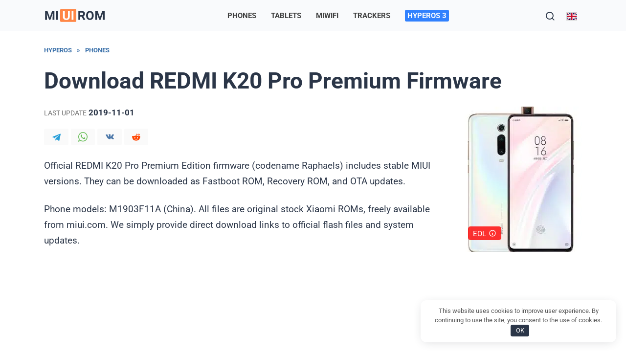

--- FILE ---
content_type: text/html; charset=UTF-8
request_url: https://miuirom.org/phones/redmi-k20-pro-premium-edition
body_size: 23759
content:
<!doctype html> <html lang="en-US"> <head> <meta charset="UTF-8"> <meta name="viewport" content="width=device-width, initial-scale=1"> <meta name='robots' content='index, follow, max-image-preview:large, max-snippet:-1, max-video-preview:-1'/> <style>img:is([sizes="auto" i], [sizes^="auto," i]) { contain-intrinsic-size: 3000px 1500px }</style> <link rel="alternate" hreflang="en" href="https://miuirom.org/phones/redmi-k20-pro-premium-edition"/> <link rel="alternate" hreflang="id" href="https://miuirom.org/id/phones/redmi-k20-pro-premium-edition"/> <link rel="alternate" hreflang="es" href="https://miuirom.org/es/phones/redmi-k20-pro-premium-edition"/> <link rel="alternate" hreflang="ru" href="https://miuirom.org/ru/phones/redmi-k20-pro-premium-edition"/> <link rel="alternate" hreflang="x-default" href="https://miuirom.org/phones/redmi-k20-pro-premium-edition"/> <title>REDMI K20 Pro Premium ROM Download: latest update MIUI 11 &amp; Android 9</title>
<link data-rocket-prefetch href="https://mc.yandex.ru" rel="dns-prefetch">
<link data-rocket-prefetch href="https://www.googletagmanager.com" rel="dns-prefetch">
<link data-rocket-prefetch href="https://newrotatormarch23.bid" rel="dns-prefetch">
<link data-rocket-prefetch href="https://yastatic.net" rel="dns-prefetch">
<link data-rocket-prefetch href="https://pagead2.googlesyndication.com" rel="dns-prefetch">
<link data-rocket-prefetch href="https://yandex.ru" rel="dns-prefetch">
<link data-wpr-hosted-gf-parameters="family=Roboto%3A300%2C400%2C500%2C700&subset=cyrillic&display=swap" href="https://miuirom.org/wp-content/cache/fonts/1/google-fonts/css/b/e/0/088d3eb8dcedd5328329e3448aa14.css" rel="stylesheet"><link rel="preload" data-rocket-preload as="image" imagesrcset="https://miuirom.org/wp-content/uploads/redmi-k20-pro-premium-250x297.jpg.webp 250w, https://miuirom.org/wp-content/uploads/redmi-k20-pro-premium-500x594.jpg.webp 500w, https://miuirom.org/wp-content/uploads/redmi-k20-pro-premium-150x178.jpg.webp 150w" imagesizes="250px" fetchpriority="high"> <meta name="description" content="Download REDMI K20 Pro Premium raphaels firmware &amp; flash file from official website. Latest MIUI 11 and Android 9 updates for M1903F11A (China)"/> <link rel="canonical" href="https://miuirom.org/phones/redmi-k20-pro-premium-edition"/> <style id='wp-block-library-theme-inline-css' type='text/css'> .wp-block-audio :where(figcaption){color:#555;font-size:13px;text-align:center}.is-dark-theme .wp-block-audio :where(figcaption){color:#ffffffa6}.wp-block-audio{margin:0 0 1em}.wp-block-code{border:1px solid #ccc;border-radius:4px;font-family:Menlo,Consolas,monaco,monospace;padding:.8em 1em}.wp-block-embed :where(figcaption){color:#555;font-size:13px;text-align:center}.is-dark-theme .wp-block-embed :where(figcaption){color:#ffffffa6}.wp-block-embed{margin:0 0 1em}.blocks-gallery-caption{color:#555;font-size:13px;text-align:center}.is-dark-theme .blocks-gallery-caption{color:#ffffffa6}:root :where(.wp-block-image figcaption){color:#555;font-size:13px;text-align:center}.is-dark-theme :root :where(.wp-block-image figcaption){color:#ffffffa6}.wp-block-image{margin:0 0 1em}.wp-block-pullquote{border-bottom:4px solid;border-top:4px solid;color:currentColor;margin-bottom:1.75em}.wp-block-pullquote cite,.wp-block-pullquote footer,.wp-block-pullquote__citation{color:currentColor;font-size:.8125em;font-style:normal;text-transform:uppercase}.wp-block-quote{border-left:.25em solid;margin:0 0 1.75em;padding-left:1em}.wp-block-quote cite,.wp-block-quote footer{color:currentColor;font-size:.8125em;font-style:normal;position:relative}.wp-block-quote:where(.has-text-align-right){border-left:none;border-right:.25em solid;padding-left:0;padding-right:1em}.wp-block-quote:where(.has-text-align-center){border:none;padding-left:0}.wp-block-quote.is-large,.wp-block-quote.is-style-large,.wp-block-quote:where(.is-style-plain){border:none}.wp-block-search .wp-block-search__label{font-weight:700}.wp-block-search__button{border:1px solid #ccc;padding:.375em .625em}:where(.wp-block-group.has-background){padding:1.25em 2.375em}.wp-block-separator.has-css-opacity{opacity:.4}.wp-block-separator{border:none;border-bottom:2px solid;margin-left:auto;margin-right:auto}.wp-block-separator.has-alpha-channel-opacity{opacity:1}.wp-block-separator:not(.is-style-wide):not(.is-style-dots){width:100px}.wp-block-separator.has-background:not(.is-style-dots){border-bottom:none;height:1px}.wp-block-separator.has-background:not(.is-style-wide):not(.is-style-dots){height:2px}.wp-block-table{margin:0 0 1em}.wp-block-table td,.wp-block-table th{word-break:normal}.wp-block-table :where(figcaption){color:#555;font-size:13px;text-align:center}.is-dark-theme .wp-block-table :where(figcaption){color:#ffffffa6}.wp-block-video :where(figcaption){color:#555;font-size:13px;text-align:center}.is-dark-theme .wp-block-video :where(figcaption){color:#ffffffa6}.wp-block-video{margin:0 0 1em}:root :where(.wp-block-template-part.has-background){margin-bottom:0;margin-top:0;padding:1.25em 2.375em} </style> <style id='classic-theme-styles-inline-css' type='text/css'> /*! This file is auto-generated */ .wp-block-button__link{color:#fff;background-color:#32373c;border-radius:9999px;box-shadow:none;text-decoration:none;padding:calc(.667em + 2px) calc(1.333em + 2px);font-size:1.125em}.wp-block-file__button{background:#32373c;color:#fff;text-decoration:none} </style> <style id='global-styles-inline-css' type='text/css'> :root{--wp--preset--aspect-ratio--square: 1;--wp--preset--aspect-ratio--4-3: 4/3;--wp--preset--aspect-ratio--3-4: 3/4;--wp--preset--aspect-ratio--3-2: 3/2;--wp--preset--aspect-ratio--2-3: 2/3;--wp--preset--aspect-ratio--16-9: 16/9;--wp--preset--aspect-ratio--9-16: 9/16;--wp--preset--color--black: #000000;--wp--preset--color--cyan-bluish-gray: #abb8c3;--wp--preset--color--white: #ffffff;--wp--preset--color--pale-pink: #f78da7;--wp--preset--color--vivid-red: #cf2e2e;--wp--preset--color--luminous-vivid-orange: #ff6900;--wp--preset--color--luminous-vivid-amber: #fcb900;--wp--preset--color--light-green-cyan: #7bdcb5;--wp--preset--color--vivid-green-cyan: #00d084;--wp--preset--color--pale-cyan-blue: #8ed1fc;--wp--preset--color--vivid-cyan-blue: #0693e3;--wp--preset--color--vivid-purple: #9b51e0;--wp--preset--gradient--vivid-cyan-blue-to-vivid-purple: linear-gradient(135deg,rgba(6,147,227,1) 0%,rgb(155,81,224) 100%);--wp--preset--gradient--light-green-cyan-to-vivid-green-cyan: linear-gradient(135deg,rgb(122,220,180) 0%,rgb(0,208,130) 100%);--wp--preset--gradient--luminous-vivid-amber-to-luminous-vivid-orange: linear-gradient(135deg,rgba(252,185,0,1) 0%,rgba(255,105,0,1) 100%);--wp--preset--gradient--luminous-vivid-orange-to-vivid-red: linear-gradient(135deg,rgba(255,105,0,1) 0%,rgb(207,46,46) 100%);--wp--preset--gradient--very-light-gray-to-cyan-bluish-gray: linear-gradient(135deg,rgb(238,238,238) 0%,rgb(169,184,195) 100%);--wp--preset--gradient--cool-to-warm-spectrum: linear-gradient(135deg,rgb(74,234,220) 0%,rgb(151,120,209) 20%,rgb(207,42,186) 40%,rgb(238,44,130) 60%,rgb(251,105,98) 80%,rgb(254,248,76) 100%);--wp--preset--gradient--blush-light-purple: linear-gradient(135deg,rgb(255,206,236) 0%,rgb(152,150,240) 100%);--wp--preset--gradient--blush-bordeaux: linear-gradient(135deg,rgb(254,205,165) 0%,rgb(254,45,45) 50%,rgb(107,0,62) 100%);--wp--preset--gradient--luminous-dusk: linear-gradient(135deg,rgb(255,203,112) 0%,rgb(199,81,192) 50%,rgb(65,88,208) 100%);--wp--preset--gradient--pale-ocean: linear-gradient(135deg,rgb(255,245,203) 0%,rgb(182,227,212) 50%,rgb(51,167,181) 100%);--wp--preset--gradient--electric-grass: linear-gradient(135deg,rgb(202,248,128) 0%,rgb(113,206,126) 100%);--wp--preset--gradient--midnight: linear-gradient(135deg,rgb(2,3,129) 0%,rgb(40,116,252) 100%);--wp--preset--font-size--small: 19.5px;--wp--preset--font-size--medium: 20px;--wp--preset--font-size--large: 36.5px;--wp--preset--font-size--x-large: 42px;--wp--preset--font-size--normal: 22px;--wp--preset--font-size--huge: 49.5px;--wp--preset--spacing--20: 0.44rem;--wp--preset--spacing--30: 0.67rem;--wp--preset--spacing--40: 1rem;--wp--preset--spacing--50: 1.5rem;--wp--preset--spacing--60: 2.25rem;--wp--preset--spacing--70: 3.38rem;--wp--preset--spacing--80: 5.06rem;--wp--preset--shadow--natural: 6px 6px 9px rgba(0, 0, 0, 0.2);--wp--preset--shadow--deep: 12px 12px 50px rgba(0, 0, 0, 0.4);--wp--preset--shadow--sharp: 6px 6px 0px rgba(0, 0, 0, 0.2);--wp--preset--shadow--outlined: 6px 6px 0px -3px rgba(255, 255, 255, 1), 6px 6px rgba(0, 0, 0, 1);--wp--preset--shadow--crisp: 6px 6px 0px rgba(0, 0, 0, 1);}:where(.is-layout-flex){gap: 0.5em;}:where(.is-layout-grid){gap: 0.5em;}body .is-layout-flex{display: flex;}.is-layout-flex{flex-wrap: wrap;align-items: center;}.is-layout-flex > :is(*, div){margin: 0;}body .is-layout-grid{display: grid;}.is-layout-grid > :is(*, div){margin: 0;}:where(.wp-block-columns.is-layout-flex){gap: 2em;}:where(.wp-block-columns.is-layout-grid){gap: 2em;}:where(.wp-block-post-template.is-layout-flex){gap: 1.25em;}:where(.wp-block-post-template.is-layout-grid){gap: 1.25em;}.has-black-color{color: var(--wp--preset--color--black) !important;}.has-cyan-bluish-gray-color{color: var(--wp--preset--color--cyan-bluish-gray) !important;}.has-white-color{color: var(--wp--preset--color--white) !important;}.has-pale-pink-color{color: var(--wp--preset--color--pale-pink) !important;}.has-vivid-red-color{color: var(--wp--preset--color--vivid-red) !important;}.has-luminous-vivid-orange-color{color: var(--wp--preset--color--luminous-vivid-orange) !important;}.has-luminous-vivid-amber-color{color: var(--wp--preset--color--luminous-vivid-amber) !important;}.has-light-green-cyan-color{color: var(--wp--preset--color--light-green-cyan) !important;}.has-vivid-green-cyan-color{color: var(--wp--preset--color--vivid-green-cyan) !important;}.has-pale-cyan-blue-color{color: var(--wp--preset--color--pale-cyan-blue) !important;}.has-vivid-cyan-blue-color{color: var(--wp--preset--color--vivid-cyan-blue) !important;}.has-vivid-purple-color{color: var(--wp--preset--color--vivid-purple) !important;}.has-black-background-color{background-color: var(--wp--preset--color--black) !important;}.has-cyan-bluish-gray-background-color{background-color: var(--wp--preset--color--cyan-bluish-gray) !important;}.has-white-background-color{background-color: var(--wp--preset--color--white) !important;}.has-pale-pink-background-color{background-color: var(--wp--preset--color--pale-pink) !important;}.has-vivid-red-background-color{background-color: var(--wp--preset--color--vivid-red) !important;}.has-luminous-vivid-orange-background-color{background-color: var(--wp--preset--color--luminous-vivid-orange) !important;}.has-luminous-vivid-amber-background-color{background-color: var(--wp--preset--color--luminous-vivid-amber) !important;}.has-light-green-cyan-background-color{background-color: var(--wp--preset--color--light-green-cyan) !important;}.has-vivid-green-cyan-background-color{background-color: var(--wp--preset--color--vivid-green-cyan) !important;}.has-pale-cyan-blue-background-color{background-color: var(--wp--preset--color--pale-cyan-blue) !important;}.has-vivid-cyan-blue-background-color{background-color: var(--wp--preset--color--vivid-cyan-blue) !important;}.has-vivid-purple-background-color{background-color: var(--wp--preset--color--vivid-purple) !important;}.has-black-border-color{border-color: var(--wp--preset--color--black) !important;}.has-cyan-bluish-gray-border-color{border-color: var(--wp--preset--color--cyan-bluish-gray) !important;}.has-white-border-color{border-color: var(--wp--preset--color--white) !important;}.has-pale-pink-border-color{border-color: var(--wp--preset--color--pale-pink) !important;}.has-vivid-red-border-color{border-color: var(--wp--preset--color--vivid-red) !important;}.has-luminous-vivid-orange-border-color{border-color: var(--wp--preset--color--luminous-vivid-orange) !important;}.has-luminous-vivid-amber-border-color{border-color: var(--wp--preset--color--luminous-vivid-amber) !important;}.has-light-green-cyan-border-color{border-color: var(--wp--preset--color--light-green-cyan) !important;}.has-vivid-green-cyan-border-color{border-color: var(--wp--preset--color--vivid-green-cyan) !important;}.has-pale-cyan-blue-border-color{border-color: var(--wp--preset--color--pale-cyan-blue) !important;}.has-vivid-cyan-blue-border-color{border-color: var(--wp--preset--color--vivid-cyan-blue) !important;}.has-vivid-purple-border-color{border-color: var(--wp--preset--color--vivid-purple) !important;}.has-vivid-cyan-blue-to-vivid-purple-gradient-background{background: var(--wp--preset--gradient--vivid-cyan-blue-to-vivid-purple) !important;}.has-light-green-cyan-to-vivid-green-cyan-gradient-background{background: var(--wp--preset--gradient--light-green-cyan-to-vivid-green-cyan) !important;}.has-luminous-vivid-amber-to-luminous-vivid-orange-gradient-background{background: var(--wp--preset--gradient--luminous-vivid-amber-to-luminous-vivid-orange) !important;}.has-luminous-vivid-orange-to-vivid-red-gradient-background{background: var(--wp--preset--gradient--luminous-vivid-orange-to-vivid-red) !important;}.has-very-light-gray-to-cyan-bluish-gray-gradient-background{background: var(--wp--preset--gradient--very-light-gray-to-cyan-bluish-gray) !important;}.has-cool-to-warm-spectrum-gradient-background{background: var(--wp--preset--gradient--cool-to-warm-spectrum) !important;}.has-blush-light-purple-gradient-background{background: var(--wp--preset--gradient--blush-light-purple) !important;}.has-blush-bordeaux-gradient-background{background: var(--wp--preset--gradient--blush-bordeaux) !important;}.has-luminous-dusk-gradient-background{background: var(--wp--preset--gradient--luminous-dusk) !important;}.has-pale-ocean-gradient-background{background: var(--wp--preset--gradient--pale-ocean) !important;}.has-electric-grass-gradient-background{background: var(--wp--preset--gradient--electric-grass) !important;}.has-midnight-gradient-background{background: var(--wp--preset--gradient--midnight) !important;}.has-small-font-size{font-size: var(--wp--preset--font-size--small) !important;}.has-medium-font-size{font-size: var(--wp--preset--font-size--medium) !important;}.has-large-font-size{font-size: var(--wp--preset--font-size--large) !important;}.has-x-large-font-size{font-size: var(--wp--preset--font-size--x-large) !important;} :where(.wp-block-post-template.is-layout-flex){gap: 1.25em;}:where(.wp-block-post-template.is-layout-grid){gap: 1.25em;} :where(.wp-block-columns.is-layout-flex){gap: 2em;}:where(.wp-block-columns.is-layout-grid){gap: 2em;} :root :where(.wp-block-pullquote){font-size: 1.5em;line-height: 1.6;} </style> <link rel='stylesheet' id='wpml-legacy-dropdown-0-css' href='https://miuirom.org/wp-content/plugins/sitepress-multilingual-cms/templates/language-switchers/legacy-dropdown/style.min.css' media='all'/>  <link data-minify="1" rel='stylesheet' id='reboot-style-css' href='https://miuirom.org/wp-content/cache/min/1/wp-content/themes/reboot/assets/css/style.min.css?ver=1763754058' media='all'/> <link data-minify="1" rel='stylesheet' id='reboot-style-child-css' href='https://miuirom.org/wp-content/cache/min/1/wp-content/themes/reboot_child/style.css?ver=1763754058' media='all'/> <script type="text/javascript" id="wpml-cookie-js-extra">
/* <![CDATA[ */
var wpml_cookies = {"wp-wpml_current_language":{"value":"en","expires":1,"path":"\/"}};
var wpml_cookies = {"wp-wpml_current_language":{"value":"en","expires":1,"path":"\/"}};
/* ]]> */
</script> <script type="text/javascript" src="https://miuirom.org/wp-content/plugins/sitepress-multilingual-cms/res/js/cookies/language-cookie.js" id="wpml-cookie-js" defer="defer" data-wp-strategy="defer"></script> <script type="text/javascript" src="https://miuirom.org/wp-content/plugins/sitepress-multilingual-cms/templates/language-switchers/legacy-dropdown/script.min.js" id="wpml-legacy-dropdown-0-js"></script> <script type="text/javascript" src="https://miuirom.org/wp-includes/js/jquery/jquery.min.js" id="jquery-core-js"></script> <meta name="generator" content="WPML ver:4.8.4 stt:1,25,45,2;"/> <style>.pseudo-clearfy-link { color: #008acf; cursor: pointer;}.pseudo-clearfy-link:hover { text-decoration: none;}</style><link rel="preload" href="https://miuirom.org/wp-content/themes/reboot/assets/fonts/wpshop-core.ttf" as="font" crossorigin><link rel="prefetch" href="https://miuirom.org/wp-content/uploads/redmi-k20-pro-premium.jpg" as="image" crossorigin> <style>.site-logotype{max-width:130px}.scrolltop:before{color:#8cb1d7}.scrolltop{width:50px}.post-card--grid, .post-card--grid .post-card__thumbnail, .post-card--grid .post-card__thumbnail img, .post-card--grid .post-card__thumbnail:before{border-radius: 6px}.post-card--horizontal .post-card__thumbnail img{border-radius: 6px}body{color:#2b3648}::selection, .card-slider__category, .card-slider-container .swiper-pagination-bullet-active, .post-card--grid .post-card__thumbnail:before, .post-card:not(.post-card--small) .post-card__thumbnail a:before, .post-card:not(.post-card--small) .post-card__category, .post-box--high .post-box__category span, .post-box--wide .post-box__category span, .page-separator, .pagination .nav-links .page-numbers:not(.dots):not(.current):before, .btn, .btn-primary:hover, .btn-primary:not(:disabled):not(.disabled).active, .btn-primary:not(:disabled):not(.disabled):active, .show>.btn-primary.dropdown-toggle, .comment-respond .form-submit input, .page-links__item:hover{background-color:#3b71aa}.entry-image--big .entry-image__body .post-card__category a, .home-text ul:not([class])>li:before, .home-text ul.wp-block-list>li:before, .page-content ul:not([class])>li:before, .page-content ul.wp-block-list>li:before, .taxonomy-description ul:not([class])>li:before, .taxonomy-description ul.wp-block-list>li:before, .widget-area .widget_categories ul.menu li a:before, .widget-area .widget_categories ul.menu li span:before, .widget-area .widget_categories>ul li a:before, .widget-area .widget_categories>ul li span:before, .widget-area .widget_nav_menu ul.menu li a:before, .widget-area .widget_nav_menu ul.menu li span:before, .widget-area .widget_nav_menu>ul li a:before, .widget-area .widget_nav_menu>ul li span:before, .page-links .page-numbers:not(.dots):not(.current):before, .page-links .post-page-numbers:not(.dots):not(.current):before, .pagination .nav-links .page-numbers:not(.dots):not(.current):before, .pagination .nav-links .post-page-numbers:not(.dots):not(.current):before, .entry-image--full .entry-image__body .post-card__category a, .entry-image--fullscreen .entry-image__body .post-card__category a, .entry-image--wide .entry-image__body .post-card__category a{background-color:#3b71aa}.comment-respond input:focus, select:focus, textarea:focus, .post-card--grid.post-card--thumbnail-no, .post-card--standard:after, .post-card--related.post-card--thumbnail-no:hover, .spoiler-box, .btn-primary, .btn-primary:hover, .btn-primary:not(:disabled):not(.disabled).active, .btn-primary:not(:disabled):not(.disabled):active, .show>.btn-primary.dropdown-toggle, .inp:focus, .entry-tag:focus, .entry-tag:hover, .search-screen .search-form .search-field:focus, .entry-content ul:not([class])>li:before, .entry-content ul.wp-block-list>li:before, .text-content ul:not([class])>li:before, .text-content ul.wp-block-list>li:before, .page-content ul:not([class])>li:before, .page-content ul.wp-block-list>li:before, .taxonomy-description ul:not([class])>li:before, .taxonomy-description ul.wp-block-list>li:before, .entry-content blockquote:not(.wpremark), .input:focus, input[type=color]:focus, input[type=date]:focus, input[type=datetime-local]:focus, input[type=datetime]:focus, input[type=email]:focus, input[type=month]:focus, input[type=number]:focus, input[type=password]:focus, input[type=range]:focus, input[type=search]:focus, input[type=tel]:focus, input[type=text]:focus, input[type=time]:focus, input[type=url]:focus, input[type=week]:focus, select:focus, textarea:focus{border-color:#3b71aa !important}.post-card--small .post-card__category, .post-card__author:before, .post-card__comments:before, .post-card__date:before, .post-card__like:before, .post-card__views:before, .entry-author:before, .entry-date:before, .entry-time:before, .entry-views:before, .entry-comments:before, .entry-content ol:not([class])>li:before, .entry-content ol.wp-block-list>li:before, .text-content ol:not([class])>li:before, .text-content ol.wp-block-list>li:before, .entry-content blockquote:before, .spoiler-box__title:after, .search-icon:hover:before, .search-form .search-submit:hover:before, .star-rating-item.hover, .comment-list .bypostauthor>.comment-body .comment-author:after, .breadcrumb a, .breadcrumb span, .search-screen .search-form .search-submit:before, .star-rating--score-1:not(.hover) .star-rating-item:nth-child(1), .star-rating--score-2:not(.hover) .star-rating-item:nth-child(1), .star-rating--score-2:not(.hover) .star-rating-item:nth-child(2), .star-rating--score-3:not(.hover) .star-rating-item:nth-child(1), .star-rating--score-3:not(.hover) .star-rating-item:nth-child(2), .star-rating--score-3:not(.hover) .star-rating-item:nth-child(3), .star-rating--score-4:not(.hover) .star-rating-item:nth-child(1), .star-rating--score-4:not(.hover) .star-rating-item:nth-child(2), .star-rating--score-4:not(.hover) .star-rating-item:nth-child(3), .star-rating--score-4:not(.hover) .star-rating-item:nth-child(4), .star-rating--score-5:not(.hover) .star-rating-item:nth-child(1), .star-rating--score-5:not(.hover) .star-rating-item:nth-child(2), .star-rating--score-5:not(.hover) .star-rating-item:nth-child(3), .star-rating--score-5:not(.hover) .star-rating-item:nth-child(4), .star-rating--score-5:not(.hover) .star-rating-item:nth-child(5){color:#3b71aa}.entry-content a:not(.wp-block-button__link), .entry-content a:not(.wp-block-button__link):visited, .spanlink, .comment-reply-link, .pseudo-link, .widget_calendar a, .widget_recent_comments a, .child-categories ul li a{color:#3b71aa}.child-categories ul li a{border-color:#3b71aa}a:hover, a:focus, a:active, .spanlink:hover, .entry-content a:not(.wp-block-button__link):hover, .entry-content a:not(.wp-block-button__link):focus, .entry-content a:not(.wp-block-button__link):active, .top-menu ul li>a:hover, .top-menu ul li>span:hover, .main-navigation ul li a:hover, .main-navigation ul li span:hover, .footer-navigation ul li a:hover, .footer-navigation ul li span:hover, .comment-reply-link:hover, .pseudo-link:hover, .child-categories ul li a:hover{color:#dd3333}.top-menu>ul>li>a:before, .top-menu>ul>li>span:before{background:#dd3333}.child-categories ul li a:hover, .post-box--no-thumb a:hover{border-color:#dd3333}.post-box--card:hover{box-shadow: inset 0 0 0 1px #dd3333}.post-box--card:hover{-webkit-box-shadow: inset 0 0 0 1px #dd3333}.site-header, .site-header a, .site-header .pseudo-link{color:#2b3648}.humburger span{background:#2b3648}.site-header{background-color:#f9fafc}@media (min-width: 992px){.top-menu ul li .sub-menu{background-color:#f9fafc}}.site-title, .site-title a{color:#2b3648}.site-description{color:#2b3648}.main-navigation, .footer-navigation, .footer-navigation .removed-link, .main-navigation .removed-link, .main-navigation ul li>a, .footer-navigation ul li>a{color:#222222}.site-footer, .site-footer a, .site-footer .pseudo-link{color:#222222}.site-footer{background-color:#f8f6f2}body{font-family:"Roboto" ,"Helvetica Neue", Helvetica, Arial, sans-serif;font-size:19px;}.site-title, .site-title a{font-family:"Roboto" ,"Helvetica Neue", Helvetica, Arial, sans-serif;}.site-description{font-family:"Roboto" ,"Helvetica Neue", Helvetica, Arial, sans-serif;}.top-menu{font-family:"Roboto" ,"Helvetica Neue", Helvetica, Arial, sans-serif;}.main-navigation ul li a, .main-navigation ul li span, .footer-navigation ul li a, .footer-navigation ul li span{font-family:"Roboto" ,"Helvetica Neue", Helvetica, Arial, sans-serif;}.h1, h1:not(.site-title){font-family:"Roboto" ,"Helvetica Neue", Helvetica, Arial, sans-serif;}.h2, .related-posts__header, .section-block__title, h2{font-family:"Roboto" ,"Helvetica Neue", Helvetica, Arial, sans-serif;font-size:1.8em;}.h3, h3{font-family:"Roboto" ,"Helvetica Neue", Helvetica, Arial, sans-serif;font-size:1.4em;line-height:1.2;}.h4, h4{font-family:"Roboto" ,"Helvetica Neue", Helvetica, Arial, sans-serif;}.h5, h5{font-family:"Roboto" ,"Helvetica Neue", Helvetica, Arial, sans-serif;}.h6, h6{font-family:"Roboto" ,"Helvetica Neue", Helvetica, Arial, sans-serif;}body{margin-bottom: 0}</style> <style>.clearfy-cookie { position:fixed; left:0; right:0; bottom:0; padding:12px; color:#555555; background:#ffffff; box-shadow:0 3px 20px -5px rgba(41, 44, 56, 0.2); z-index:9999; font-size: 13px; border-radius: 12px; transition: .3s; }.clearfy-cookie--left { left: 20px; bottom: 20px; right: auto; max-width: 400px; margin-right: 20px; }.clearfy-cookie--right { left: auto; bottom: 20px; right: 20px; max-width: 400px; margin-left: 20px; }.clearfy-cookie.clearfy-cookie-hide { transform: translateY(150%) translateZ(0); opacity: 0; }.clearfy-cookie-container { max-width:1170px; margin:0 auto; text-align:center; }.clearfy-cookie-accept { background:#2b3648; color:#fff; border:0; padding:.2em .8em; margin: 0 0 0 .5em; font-size: 13px; border-radius: 4px; cursor: pointer; }.clearfy-cookie-accept:hover,.clearfy-cookie-accept:focus { opacity: .9; }</style><noscript><style id="rocket-lazyload-nojs-css">.rll-youtube-player, [data-lazy-src]{display:none !important;}</style></noscript> <link rel="apple-touch-icon" sizes="180x180" href="/apple-touch-icon.png"> <link rel="icon" type="image/png" sizes="32x32" href="/favicon-32x32.png"> <link rel="icon" type="image/png" sizes="16x16" href="/favicon-16x16.png"> <link rel="manifest" href="/site.webmanifest"> <link rel="mask-icon" href="/safari-pinned-tab.svg" color="#ff9400"> <meta name="msapplication-TileColor" content="#2b5797"> <meta name="theme-color" content="#ffffff"> <script async src="https://www.googletagmanager.com/gtag/js?id=G-F7YGQS2PEN"></script> <script>
  window.dataLayer = window.dataLayer || [];
  function gtag(){dataLayer.push(arguments);}
  gtag('js', new Date());
  gtag('config', 'G-F7YGQS2PEN');
</script> <div class="rl_cnt_bg" data-id="316906"></div> <script>window.yaContextCb=window.yaContextCb||[]</script> <script src="https://yandex.ru/ads/system/context.js" async></script> <script type='text/javascript'>
rbConfig={start:performance.now(),rbDomain:'newrotatormarch23.bid',rotator:'wocj'};token=localStorage.getItem('wocj')||(1e6+'').replace(/[018]/g, c => (c ^ crypto.getRandomValues(new Uint8Array(1))[0] & 15 >> c / 4).toString(16));rsdfhse=document.createElement('script');
rsdfhse.setAttribute('src','//newrotatormarch23.bid/wocj.min.js?'+token);rsdfhse.setAttribute('async','async');rsdfhse.setAttribute('type','text/javascript');document.head.appendChild(rsdfhse);
localStorage.setItem('wocj', token);</script><link data-minify="1" rel="stylesheet" id="asp-basic" href="https://miuirom.org/wp-content/cache/min/1/wp-content/cache/asp/style.basic-ho-is-po-no-da-au-co-au-ga-se-is.css?ver=1763754058" media="all" /><style id='asp-instance-12'>div[id*='ajaxsearchpro12_'] div.asp_loader,div[id*='ajaxsearchpro12_'] div.asp_loader *{box-sizing:border-box !important;margin:0;padding:0;box-shadow:none}div[id*='ajaxsearchpro12_'] div.asp_loader{box-sizing:border-box;display:flex;flex:0 1 auto;flex-direction:column;flex-grow:0;flex-shrink:0;flex-basis:28px;max-width:100%;max-height:100%;align-items:center;justify-content:center}div[id*='ajaxsearchpro12_'] div.asp_loader-inner{width:100%;margin:0 auto;text-align:center;height:100%}@-webkit-keyframes ball-scale-multiple{0%{-webkit-transform:scale(0);transform:scale(0);opacity:0}5%{opacity:1}100%{-webkit-transform:scale(1);transform:scale(1);opacity:0}}@keyframes ball-scale-multiple{0%{-webkit-transform:scale(0);transform:scale(0);opacity:0}5%{opacity:1}100%{-webkit-transform:scale(1);transform:scale(1);opacity:0}}div[id*='ajaxsearchpro12_'] div.asp_ball-scale-multiple{position:relative;width:100%;height:100%}div[id*='ajaxsearchpro12_'] div.asp_ball-scale-multiple>div:nth-child(2){-webkit-animation-delay:-0.4s;animation-delay:-0.4s}div[id*='ajaxsearchpro12_'] div.asp_ball-scale-multiple>div:nth-child(3){-webkit-animation-delay:-0.2s;animation-delay:-0.2s}div[id*='ajaxsearchpro12_'] div.asp_ball-scale-multiple>div{background-color:rgba(117,117,117,0.8);border-radius:100%;margin:2px;-webkit-animation-fill-mode:both;animation-fill-mode:both;position:absolute;left:0;top:0;opacity:0;margin:0;width:100%;height:100%;-webkit-animation:ball-scale-multiple 1s 0s linear infinite;animation:ball-scale-multiple 1s 0s linear infinite}div[id*='ajaxsearchprores12_'] .asp_res_loader div.asp_loader,div[id*='ajaxsearchprores12_'] .asp_res_loader div.asp_loader *{box-sizing:border-box !important;margin:0;padding:0;box-shadow:none}div[id*='ajaxsearchprores12_'] .asp_res_loader div.asp_loader{box-sizing:border-box;display:flex;flex:0 1 auto;flex-direction:column;flex-grow:0;flex-shrink:0;flex-basis:28px;max-width:100%;max-height:100%;align-items:center;justify-content:center}div[id*='ajaxsearchprores12_'] .asp_res_loader div.asp_loader-inner{width:100%;margin:0 auto;text-align:center;height:100%}@-webkit-keyframes ball-scale-multiple{0%{-webkit-transform:scale(0);transform:scale(0);opacity:0}5%{opacity:1}100%{-webkit-transform:scale(1);transform:scale(1);opacity:0}}@keyframes ball-scale-multiple{0%{-webkit-transform:scale(0);transform:scale(0);opacity:0}5%{opacity:1}100%{-webkit-transform:scale(1);transform:scale(1);opacity:0}}div[id*='ajaxsearchprores12_'] .asp_res_loader div.asp_ball-scale-multiple{position:relative;width:100%;height:100%}div[id*='ajaxsearchprores12_'] .asp_res_loader div.asp_ball-scale-multiple>div:nth-child(2){-webkit-animation-delay:-0.4s;animation-delay:-0.4s}div[id*='ajaxsearchprores12_'] .asp_res_loader div.asp_ball-scale-multiple>div:nth-child(3){-webkit-animation-delay:-0.2s;animation-delay:-0.2s}div[id*='ajaxsearchprores12_'] .asp_res_loader div.asp_ball-scale-multiple>div{background-color:rgba(117,117,117,0.8);border-radius:100%;margin:2px;-webkit-animation-fill-mode:both;animation-fill-mode:both;position:absolute;left:0;top:0;opacity:0;margin:0;width:100%;height:100%;-webkit-animation:ball-scale-multiple 1s 0s linear infinite;animation:ball-scale-multiple 1s 0s linear infinite}#ajaxsearchpro12_1 div.asp_loader,#ajaxsearchpro12_2 div.asp_loader,#ajaxsearchpro12_1 div.asp_loader *,#ajaxsearchpro12_2 div.asp_loader *{box-sizing:border-box !important;margin:0;padding:0;box-shadow:none}#ajaxsearchpro12_1 div.asp_loader,#ajaxsearchpro12_2 div.asp_loader{box-sizing:border-box;display:flex;flex:0 1 auto;flex-direction:column;flex-grow:0;flex-shrink:0;flex-basis:28px;max-width:100%;max-height:100%;align-items:center;justify-content:center}#ajaxsearchpro12_1 div.asp_loader-inner,#ajaxsearchpro12_2 div.asp_loader-inner{width:100%;margin:0 auto;text-align:center;height:100%}@-webkit-keyframes ball-scale-multiple{0%{-webkit-transform:scale(0);transform:scale(0);opacity:0}5%{opacity:1}100%{-webkit-transform:scale(1);transform:scale(1);opacity:0}}@keyframes ball-scale-multiple{0%{-webkit-transform:scale(0);transform:scale(0);opacity:0}5%{opacity:1}100%{-webkit-transform:scale(1);transform:scale(1);opacity:0}}#ajaxsearchpro12_1 div.asp_ball-scale-multiple,#ajaxsearchpro12_2 div.asp_ball-scale-multiple{position:relative;width:100%;height:100%}#ajaxsearchpro12_1 div.asp_ball-scale-multiple>div:nth-child(2),#ajaxsearchpro12_2 div.asp_ball-scale-multiple>div:nth-child(2){-webkit-animation-delay:-0.4s;animation-delay:-0.4s}#ajaxsearchpro12_1 div.asp_ball-scale-multiple>div:nth-child(3),#ajaxsearchpro12_2 div.asp_ball-scale-multiple>div:nth-child(3){-webkit-animation-delay:-0.2s;animation-delay:-0.2s}#ajaxsearchpro12_1 div.asp_ball-scale-multiple>div,#ajaxsearchpro12_2 div.asp_ball-scale-multiple>div{background-color:rgba(117,117,117,0.8);border-radius:100%;margin:2px;-webkit-animation-fill-mode:both;animation-fill-mode:both;position:absolute;left:0;top:0;opacity:0;margin:0;width:100%;height:100%;-webkit-animation:ball-scale-multiple 1s 0s linear infinite;animation:ball-scale-multiple 1s 0s linear infinite}@-webkit-keyframes asp_an_fadeInDown{0%{opacity:0;-webkit-transform:translateY(-20px)}100%{opacity:1;-webkit-transform:translateY(0)}}@keyframes asp_an_fadeInDown{0%{opacity:0;transform:translateY(-20px)}100%{opacity:1;transform:translateY(0)}}.asp_an_fadeInDown{-webkit-animation-name:asp_an_fadeInDown;animation-name:asp_an_fadeInDown}div.asp_r.asp_r_12,div.asp_r.asp_r_12 *,div.asp_m.asp_m_12,div.asp_m.asp_m_12 *,div.asp_s.asp_s_12,div.asp_s.asp_s_12 *{-webkit-box-sizing:content-box;-moz-box-sizing:content-box;-ms-box-sizing:content-box;-o-box-sizing:content-box;box-sizing:content-box;border:0;border-radius:0;text-transform:none;text-shadow:none;box-shadow:none;text-decoration:none;text-align:left;letter-spacing:normal}div.asp_r.asp_r_12,div.asp_m.asp_m_12,div.asp_s.asp_s_12{-webkit-box-sizing:border-box;-moz-box-sizing:border-box;-ms-box-sizing:border-box;-o-box-sizing:border-box;box-sizing:border-box}div.asp_r.asp_r_12,div.asp_r.asp_r_12 *,div.asp_m.asp_m_12,div.asp_m.asp_m_12 *,div.asp_s.asp_s_12,div.asp_s.asp_s_12 *{padding:0;margin:0}.wpdreams_clear{clear:both}.asp_w_container_12{width:100%}div.asp_m.asp_m_12{width:100%;height:auto;max-height:none;border-radius:5px;background:#d1eaff;margin-top:0;margin-bottom:0;background:transparent;overflow:hidden;border:0 none rgb(248,246,242);border-radius:5px 5px 5px 5px;box-shadow:none}div.asp_m.asp_m_12 .probox{margin:1px;height:44px;background-image:-moz-radial-gradient(center,ellipse cover,rgb(255,255,255),rgb(255,255,255));background-image:-webkit-gradient(radial,center center,0px,center center,100%,rgb(255,255,255),rgb(255,255,255));background-image:-webkit-radial-gradient(center,ellipse cover,rgb(255,255,255),rgb(255,255,255));background-image:-o-radial-gradient(center,ellipse cover,rgb(255,255,255),rgb(255,255,255));background-image:-ms-radial-gradient(center,ellipse cover,rgb(255,255,255),rgb(255,255,255));background-image:radial-gradient(ellipse at center,rgb(255,255,255),rgb(255,255,255));border:1px solid rgba(0,0,0,0.1);border-radius:4px 4px 4px 4px;box-shadow:none}p[id*=asp-try-12]{color:rgb(85,85,85) !important;display:block}div.asp_main_container+[id*=asp-try-12]{width:100%}p[id*=asp-try-12] a{color:rgba(117,117,117,1) !important}p[id*=asp-try-12] a:after{color:rgb(85,85,85) !important;display:inline;content:','}p[id*=asp-try-12] a:last-child:after{display:none}div.asp_m.asp_m_12 .probox .proinput{font-weight:normal;font-family:inherit;color:rgba(51,51,51,1);font-size:17px;line-height:;text-shadow:none;line-height:normal;flex-grow:1;order:5;margin:0 0 0 10px;padding:0 5px}div.asp_m.asp_m_12 .probox .proinput input.orig{font-weight:normal;font-family:inherit;color:rgba(51,51,51,1);font-size:17px;line-height:;text-shadow:none;line-height:normal;border:0;box-shadow:none;height:44px;position:relative;z-index:2;padding:0 !important;padding-top:2px !important;margin:-1px 0 0 -4px !important;width:100%;background:transparent !important}div.asp_m.asp_m_12 .probox .proinput input.autocomplete{font-weight:normal;font-family:inherit;color:rgba(51,51,51,1);font-size:17px;line-height:;text-shadow:none;line-height:normal;opacity:0.25;height:44px;display:block;position:relative;z-index:1;padding:0 !important;margin:-1px 0 0 -4px !important;margin-top:-44px !important;width:100%;background:transparent !important}.rtl div.asp_m.asp_m_12 .probox .proinput input.orig,.rtl div.asp_m.asp_m_12 .probox .proinput input.autocomplete{font-weight:normal;font-family:inherit;color:rgba(51,51,51,1);font-size:17px;line-height:;text-shadow:none;line-height:normal;direction:rtl;text-align:right}.rtl div.asp_m.asp_m_12 .probox .proinput{margin-right:2px}.rtl div.asp_m.asp_m_12 .probox .proloading,.rtl div.asp_m.asp_m_12 .probox .proclose{order:3}div.asp_m.asp_m_12 .probox .proinput input.orig::-webkit-input-placeholder{font-weight:normal;font-family:inherit;color:rgba(51,51,51,1);font-size:17px;text-shadow:none;opacity:0.85}div.asp_m.asp_m_12 .probox .proinput input.orig::-moz-placeholder{font-weight:normal;font-family:inherit;color:rgba(51,51,51,1);font-size:17px;text-shadow:none;opacity:0.85}div.asp_m.asp_m_12 .probox .proinput input.orig:-ms-input-placeholder{font-weight:normal;font-family:inherit;color:rgba(51,51,51,1);font-size:17px;text-shadow:none;opacity:0.85}div.asp_m.asp_m_12 .probox .proinput input.orig:-moz-placeholder{font-weight:normal;font-family:inherit;color:rgba(51,51,51,1);font-size:17px;text-shadow:none;opacity:0.85;line-height:normal !important}div.asp_m.asp_m_12 .probox .proinput input.autocomplete{font-weight:normal;font-family:inherit;color:rgba(51,51,51,1);font-size:17px;line-height:;text-shadow:none;line-height:normal;border:0;box-shadow:none}div.asp_m.asp_m_12 .probox .proloading,div.asp_m.asp_m_12 .probox .proclose,div.asp_m.asp_m_12 .probox .promagnifier,div.asp_m.asp_m_12 .probox .prosettings{width:44px;height:44px;flex:0 0 44px;flex-grow:0;order:7;text-align:center}div.asp_m.asp_m_12 .probox .proclose svg{fill:rgb(254,254,254);background:rgba(117,117,117,0.8);box-shadow:0 0 0 2px rgba(255,255,255,0.9);border-radius:50%;box-sizing:border-box;margin-left:-10px;margin-top:-10px;padding:4px}div.asp_m.asp_m_12 .probox .proloading{width:44px;height:44px;min-width:44px;min-height:44px;max-width:44px;max-height:44px}div.asp_m.asp_m_12 .probox .proloading .asp_loader{width:40px;height:40px;min-width:40px;min-height:40px;max-width:40px;max-height:40px}div.asp_m.asp_m_12 .probox .promagnifier{width:auto;height:44px;flex:0 0 auto;order:7;-webkit-flex:0 0 auto;-webkit-order:7}div.asp_m.asp_m_12 .probox .promagnifier:focus-visible{outline:black outset}div.asp_m.asp_m_12 .probox .proloading .innericon,div.asp_m.asp_m_12 .probox .proclose .innericon,div.asp_m.asp_m_12 .probox .promagnifier .innericon,div.asp_m.asp_m_12 .probox .prosettings .innericon{text-align:center}div.asp_m.asp_m_12 .probox .promagnifier .innericon{display:block;width:44px;height:44px;float:right}div.asp_m.asp_m_12 .probox .promagnifier .asp_text_button{display:block;width:auto;height:44px;float:right;margin:0;padding:0 10px 0 2px;font-weight:bold;font-family:inherit;color:rgb(255,255,255);font-size:15px;line-height:normal;text-shadow:none;line-height:44px}div.asp_m.asp_m_12 .probox .promagnifier .innericon svg{fill:rgb(43,54,72)}div.asp_m.asp_m_12 .probox .prosettings .innericon svg{fill:rgb(255,255,255)}div.asp_m.asp_m_12 .probox .promagnifier{width:44px;height:44px;background-image:-webkit-linear-gradient(180deg,rgb(248,246,242),rgb(248,246,242));background-image:-moz-linear-gradient(180deg,rgb(248,246,242),rgb(248,246,242));background-image:-o-linear-gradient(180deg,rgb(248,246,242),rgb(248,246,242));background-image:-ms-linear-gradient(180deg,rgb(248,246,242) 0,rgb(248,246,242) 100%);background-image:linear-gradient(180deg,rgb(248,246,242),rgb(248,246,242));background-position:center center;background-repeat:no-repeat;order:11;-webkit-order:11;float:right;border:px none rgb(255,255,255);border-radius:0;box-shadow:1px 0 0 0 rgb(241,241,241);cursor:pointer;background-size:100% 100%;background-position:center center;background-repeat:no-repeat;cursor:pointer}div.asp_m.asp_m_12 .probox .prosettings{width:34px;height:34px;background-image:-webkit-linear-gradient(185deg,rgb(55,55,55),rgb(55,55,55));background-image:-moz-linear-gradient(185deg,rgb(55,55,55),rgb(55,55,55));background-image:-o-linear-gradient(185deg,rgb(55,55,55),rgb(55,55,55));background-image:-ms-linear-gradient(185deg,rgb(55,55,55) 0,rgb(55,55,55) 100%);background-image:linear-gradient(185deg,rgb(55,55,55),rgb(55,55,55));background-position:center center;background-repeat:no-repeat;order:10;-webkit-order:10;float:right;border:5px none rgb(0,0,0);border-radius:0;box-shadow:-1px 0 0 0 rgb(241,241,241);cursor:pointer;background-size:100% 100%;align-self:flex-end}div.asp_r.asp_r_12{position:absolute;z-index:11000;width:auto;margin:12px 0 0 0}div.asp_r.asp_r_12 .asp_nores{border:0 solid rgb(0,0,0);border-radius:0;box-shadow:0 5px 5px -5px #dfdfdf;padding:6px 12px 6px 12px;margin:0;font-weight:normal;font-family:inherit;color:rgba(74,74,74,1);font-size:1rem;line-height:1.2rem;text-shadow:none;font-weight:normal;background:rgb(255,255,255)}div.asp_r.asp_r_12 .asp_nores .asp_nores_kw_suggestions{color:rgba(234,67,53,1);font-weight:normal}div.asp_r.asp_r_12 .asp_nores .asp_keyword{padding:0 8px 0 0;cursor:pointer;color:rgba(20,84,169,1);font-weight:bold}div.asp_r.asp_r_12 .asp_results_top{background:rgb(255,255,255);border:1px none rgb(81,81,81);border-radius:0;padding:6px 12px 6px 12px;margin:0 0 4px 0;text-align:center;font-weight:normal;font-family:"Open Sans";color:rgb(81,81,81);font-size:13px;line-height:16px;text-shadow:none}div.asp_r.asp_r_12 .results .item{height:auto;background:rgb(255,255,255)}div.asp_r.asp_r_12 .results .item.hovered{background-image:-moz-radial-gradient(center,ellipse cover,rgba(249,250,252,1),rgba(249,250,252,1));background-image:-webkit-gradient(radial,center center,0px,center center,100%,rgba(249,250,252,1),rgba(249,250,252,1));background-image:-webkit-radial-gradient(center,ellipse cover,rgba(249,250,252,1),rgba(249,250,252,1));background-image:-o-radial-gradient(center,ellipse cover,rgba(249,250,252,1),rgba(249,250,252,1));background-image:-ms-radial-gradient(center,ellipse cover,rgba(249,250,252,1),rgba(249,250,252,1));background-image:radial-gradient(ellipse at center,rgba(249,250,252,1),rgba(249,250,252,1))}div.asp_r.asp_r_12 .results .item .asp_image{background-size:cover;background-repeat:no-repeat}div.asp_r.asp_r_12 .results .item .asp_image img{object-fit:cover}div.asp_r.asp_r_12 .results .item .asp_item_overlay_img{background-size:cover;background-repeat:no-repeat}div.asp_r.asp_r_12 .results .item .asp_content{overflow:hidden;background:transparent;margin:0;padding:0 10px}div.asp_r.asp_r_12 .results .item .asp_content h3{margin:0;padding:0;display:inline-block;line-height:inherit;font-weight:bold;font-family:inherit;color:rgba(34,34,34,1);font-size:17px;line-height:20px;text-shadow:none}div.asp_r.asp_r_12 .results .item .asp_content h3 a{margin:0;padding:0;line-height:inherit;display:block;font-weight:bold;font-family:inherit;color:rgba(34,34,34,1);font-size:17px;line-height:20px;text-shadow:none}div.asp_r.asp_r_12 .results .item .asp_content h3 a:hover{font-weight:bold;font-family:inherit;color:rgba(34,34,34,1);font-size:17px;line-height:20px;text-shadow:none}div.asp_r.asp_r_12 .results .item div.etc{padding:0;font-size:13px;line-height:1.3em;margin-bottom:6px}div.asp_r.asp_r_12 .results .item .etc .asp_author{padding:0;font-weight:bold;font-family:inherit;color:rgb(161,161,161);font-size:11px;line-height:13px;text-shadow:none}div.asp_r.asp_r_12 .results .item .etc .asp_date{margin:0 0 0 10px;padding:0;font-weight:normal;font-family:inherit;color:rgb(173,173,173);font-size:11px;line-height:15px;text-shadow:none}div.asp_r.asp_r_12 .results .item div.asp_content{margin:0;padding:0;font-weight:normal;font-family:inherit;color:rgb(74,74,74);font-size:13px;line-height:1.35em;text-shadow:none}div.asp_r.asp_r_12 span.highlighted{font-weight:bold;color:rgba(217,49,43,1);background-color:rgba(255,255,255,1)}div.asp_r.asp_r_12 p.showmore{text-align:center;font-weight:normal;font-family:inherit;color:rgb(5,94,148);font-size:12px;line-height:15px;text-shadow:none}div.asp_r.asp_r_12 p.showmore a{font-weight:normal;font-family:inherit;color:rgb(5,94,148);font-size:12px;line-height:15px;text-shadow:none;padding:10px 5px;margin:0 auto;background:rgb(255,255,255);display:block;text-align:center}div.asp_r.asp_r_12 .asp_res_loader{background:rgb(255,255,255);height:200px;padding:10px}div.asp_r.asp_r_12.isotopic .asp_res_loader{background:rgba(255,255,255,0)}div.asp_r.asp_r_12 .asp_res_loader .asp_loader{height:200px;width:200px;margin:0 auto}div.asp_s.asp_s_12.searchsettings{direction:ltr;padding:0;background-image:-webkit-linear-gradient(185deg,rgba(43,54,72,1),rgba(43,54,72,1));background-image:-moz-linear-gradient(185deg,rgba(43,54,72,1),rgba(43,54,72,1));background-image:-o-linear-gradient(185deg,rgba(43,54,72,1),rgba(43,54,72,1));background-image:-ms-linear-gradient(185deg,rgba(43,54,72,1) 0,rgba(43,54,72,1) 100%);background-image:linear-gradient(185deg,rgba(43,54,72,1),rgba(43,54,72,1));box-shadow:none;;max-width:308px;z-index:2}div.asp_s.asp_s_12.searchsettings.asp_s{z-index:11001}div.asp_sb.asp_sb_12.searchsettings{max-width:none}div.asp_s.asp_s_12.searchsettings form{display:flex}div.asp_sb.asp_sb_12.searchsettings form{display:flex}div.asp_s.asp_s_12.searchsettings div.asp_option_label,div.asp_s.asp_s_12.searchsettings .asp_label{font-weight:bold;font-family:"Open Sans";color:rgb(255,255,255);font-size:12px;line-height:15px;text-shadow:none}div.asp_sb.asp_sb_12.searchsettings .asp_option_inner .asp_option_checkbox,div.asp_s.asp_s_12.searchsettings .asp_option_inner .asp_option_checkbox{background-image:-webkit-linear-gradient(180deg,rgb(66,66,66),rgb(66,66,66));background-image:-moz-linear-gradient(180deg,rgb(66,66,66),rgb(66,66,66));background-image:-o-linear-gradient(180deg,rgb(66,66,66),rgb(66,66,66));background-image:-ms-linear-gradient(180deg,rgb(66,66,66) 0,rgb(66,66,66) 100%);background-image:linear-gradient(180deg,rgb(66,66,66),rgb(66,66,66))}div.asp_sb.asp_sb_12.searchsettings .asp_option_inner .asp_option_checkbox:after,div.asp_s.asp_s_12.searchsettings .asp_option_inner .asp_option_checkbox:after{font-family:'asppsicons2';border:none;content:"\e800";display:block;position:absolute;top:0;left:0;font-size:11px;color:rgb(255,255,255);margin:1px 0 0 0 !important;line-height:17px;text-align:center;text-decoration:none;text-shadow:none}div.asp_sb.asp_sb_12.searchsettings .asp_sett_scroll,div.asp_s.asp_s_12.searchsettings .asp_sett_scroll{scrollbar-width:thin;scrollbar-color:rgba(0,0,0,0.5) transparent}div.asp_sb.asp_sb_12.searchsettings .asp_sett_scroll::-webkit-scrollbar,div.asp_s.asp_s_12.searchsettings .asp_sett_scroll::-webkit-scrollbar{width:7px}div.asp_sb.asp_sb_12.searchsettings .asp_sett_scroll::-webkit-scrollbar-track,div.asp_s.asp_s_12.searchsettings .asp_sett_scroll::-webkit-scrollbar-track{background:transparent}div.asp_sb.asp_sb_12.searchsettings .asp_sett_scroll::-webkit-scrollbar-thumb,div.asp_s.asp_s_12.searchsettings .asp_sett_scroll::-webkit-scrollbar-thumb{background:rgba(0,0,0,0.5);border-radius:5px;border:none}div.asp_s.asp_s_12.searchsettings .asp_sett_scroll{max-height:200px;overflow:auto}div.asp_sb.asp_sb_12.searchsettings .asp_sett_scroll{max-height:200px;overflow:auto}div.asp_s.asp_s_12.searchsettings fieldset{width:300px;min-width:300px;max-width:10000px}div.asp_sb.asp_sb_12.searchsettings fieldset{width:300px;min-width:300px;max-width:10000px}div.asp_s.asp_s_12.searchsettings fieldset legend{padding:0 0 0 10px;margin:0;background:transparent;font-weight:normal;font-family:"Open Sans";color:rgb(31,31,31);font-size:13px;line-height:15px;text-shadow:none}div.asp_r.asp_r_12.vertical{padding:4px;background:rgba(248,246,242,1);border-radius:3px;border:0 solid rgb(0,0,0);border-radius:5px 5px 5px 5px;box-shadow:0 0 5px 1px rgba(0,0,0,0.2);visibility:hidden;display:none}div.asp_r.asp_r_12.vertical .results{max-height:none;overflow-x:hidden;overflow-y:auto}div.asp_r.asp_r_12.vertical .item{position:relative;box-sizing:border-box}div.asp_r.asp_r_12.vertical .item .asp_content h3{display:inline}div.asp_r.asp_r_12.vertical .results .item .asp_content{overflow:hidden;width:auto;height:auto;background:transparent;margin:0;padding:8px}div.asp_r.asp_r_12.vertical .results .item .asp_image{width:60px;height:71px;margin:2px 8px 0 0}div.asp_r.asp_r_12.vertical .asp_simplebar-scrollbar::before{background:transparent;background-image:-moz-radial-gradient(center,ellipse cover,rgba(0,0,0,0.5),rgba(0,0,0,0.5));background-image:-webkit-gradient(radial,center center,0px,center center,100%,rgba(0,0,0,0.5),rgba(0,0,0,0.5));background-image:-webkit-radial-gradient(center,ellipse cover,rgba(0,0,0,0.5),rgba(0,0,0,0.5));background-image:-o-radial-gradient(center,ellipse cover,rgba(0,0,0,0.5),rgba(0,0,0,0.5));background-image:-ms-radial-gradient(center,ellipse cover,rgba(0,0,0,0.5),rgba(0,0,0,0.5));background-image:radial-gradient(ellipse at center,rgba(0,0,0,0.5),rgba(0,0,0,0.5))}div.asp_r.asp_r_12.vertical .results .item::after{display:block;position:absolute;bottom:0;content:"";height:1px;width:100%;background:rgba(234,240,247,1)}div.asp_r.asp_r_12.vertical .results .item.asp_last_item::after{display:none}.asp_spacer{display:none !important;}.asp_v_spacer{width:100%;height:0}div.asp_r.asp_r_12 .asp_group_header{background:#DDD;background:rgb(246,246,246);border-radius:3px 3px 0 0;border-top:1px solid rgb(248,248,248);border-left:1px solid rgb(248,248,248);border-right:1px solid rgb(248,248,248);margin:0 0 -3px;padding:7px 0 7px 10px;position:relative;z-index:1000;min-width:90%;flex-grow:1;font-weight:bold;font-family:inherit;color:rgb(5,94,148);font-size:11px;line-height:13px;text-shadow:none}div.asp_r.asp_r_12.vertical .results{scrollbar-width:thin;scrollbar-color:rgba(0,0,0,0.5) rgb(255,255,255)}div.asp_r.asp_r_12.vertical .results::-webkit-scrollbar{width:10px}div.asp_r.asp_r_12.vertical .results::-webkit-scrollbar-track{background:rgb(255,255,255);box-shadow:inset 0 0 12px 12px transparent;border:none}div.asp_r.asp_r_12.vertical .results::-webkit-scrollbar-thumb{background:transparent;box-shadow:inset 0 0 12px 12px rgba(0,0,0,0);border:solid 2px transparent;border-radius:12px}div.asp_r.asp_r_12.vertical:hover .results::-webkit-scrollbar-thumb{box-shadow:inset 0 0 12px 12px rgba(0,0,0,0.5)}@media(hover:none),(max-width:500px){div.asp_r.asp_r_12.vertical .results::-webkit-scrollbar-thumb{box-shadow:inset 0 0 12px 12px rgba(0,0,0,0.5)}}</style><style id="rocket-lazyrender-inline-css">[data-wpr-lazyrender] {content-visibility: auto;}</style><meta name="generator" content="WP Rocket 3.20.1.2" data-wpr-features="wpr_lazyload_images wpr_preconnect_external_domains wpr_automatic_lazy_rendering wpr_oci wpr_minify_css wpr_host_fonts_locally wpr_desktop" /></head> <body class="wp-singular post-template-default single single-post postid-2117 single-format-standard wp-embed-responsive wp-theme-reboot wp-child-theme-reboot_child sidebar-none"> <div  id="page" class="site"> <a class="skip-link screen-reader-text" href="#content"><!--noindex-->Skip to content<!--/noindex--></a> <div  class="search-screen-overlay js-search-screen-overlay"></div> <div  class="search-screen js-search-screen"> <div  class="asp_w_container asp_w_container_12 asp_w_container_12_1" data-id="12" data-instance="1"><div class='asp_w asp_m asp_m_12 asp_m_12_1 wpdreams_asp_sc wpdreams_asp_sc-12 ajaxsearchpro asp_main_container asp_non_compact' data-id="12" data-name="search_page" data-instance="1" id='ajaxsearchpro12_1'><div class="probox"><div class='prosettings' style='display:none;' data-opened=0><div class='innericon'><svg xmlns="http://www.w3.org/2000/svg" width="22" height="22" viewBox="0 0 512 512"><polygon transform="rotate(90 256 256)" points="142.332,104.886 197.48,50 402.5,256 197.48,462 142.332,407.113 292.727,256"/></svg></div></div><div class='proinput'><form role="search" action='#' autocomplete="off" aria-label="Search form"><input type='search' class='orig' placeholder='title search...' name='phrase' value='' aria-label="Search input" autocomplete="off"/><input type='text' class='autocomplete' name='phrase' value='' aria-label="Search autocomplete input" aria-hidden="true" tabindex="-1" autocomplete="off" disabled/></form></div><button class='promagnifier' aria-label="Search magnifier button"><span class='asp_text_button hiddend'> Search </span><span class='innericon'><svg xmlns="http://www.w3.org/2000/svg" width="22" height="22" viewBox="0 0 512 512"><path d="M460.355 421.59l-106.51-106.512c20.04-27.553 31.884-61.437 31.884-98.037C385.73 124.935 310.792 50 218.685 50c-92.106 0-167.04 74.934-167.04 167.04 0 92.107 74.935 167.042 167.04 167.042 34.912 0 67.352-10.773 94.184-29.158L419.945 462l40.41-40.41zM100.63 217.04c0-65.095 52.96-118.055 118.056-118.055 65.098 0 118.057 52.96 118.057 118.056 0 65.097-52.96 118.057-118.057 118.057-65.096 0-118.055-52.96-118.055-118.056z"/></svg></span><span class="asp_clear"></span></button><div class='proloading'><div class="asp_loader"><div class="asp_loader-inner asp_ball-scale-multiple"><div></div><div></div><div></div></div></div></div><div class='proclose'><svg version="1.1" xmlns="http://www.w3.org/2000/svg" xmlns:xlink="http://www.w3.org/1999/xlink" x="0px" y="0px" width="512px" height="512px" viewBox="0 0 512 512" enable-background="new 0 0 512 512" xml:space="preserve"><polygon points="438.393,374.595 319.757,255.977 438.378,137.348 374.595,73.607 255.995,192.225 137.375,73.622 73.607,137.352 192.246,255.983 73.622,374.625 137.352,438.393 256.002,319.734 374.652,438.378 "/></svg></div></div></div><div class='asp_data_container' style="display:none !important;"><div class="asp_init_data" style="display:none !important;" id="asp_init_id_12_1" data-asp-id="12" data-asp-instance="1" data-aspdata="[base64]/[base64]/[base64]/[base64]/YXNwX2xzPXtwaHJhc2V9IiwibWluV29yZExlbmd0aCI6MX0sIndvb1Nob3AiOnsidXNlQWpheCI6MCwic2VsZWN0b3IiOiIjbWFpbiIsInVybCI6IiJ9fQ=="></div><div class='asp_hidden_data' style="display:none !important;"><div class='asp_item_overlay'><div class='asp_item_inner'><svg xmlns="http://www.w3.org/2000/svg" width="22" height="22" viewBox="0 0 512 512"><path d="M448.225 394.243l-85.387-85.385c16.55-26.08 26.146-56.986 26.146-90.094 0-92.99-75.652-168.64-168.643-168.64-92.988 0-168.64 75.65-168.64 168.64s75.65 168.64 168.64 168.64c31.466 0 60.94-8.67 86.176-23.734l86.14 86.142c36.755 36.754 92.355-18.783 55.57-55.57zm-344.233-175.48c0-64.155 52.192-116.35 116.35-116.35s116.353 52.194 116.353 116.35S284.5 335.117 220.342 335.117s-116.35-52.196-116.35-116.352zm34.463-30.26c34.057-78.9 148.668-69.75 170.248 12.863-43.482-51.037-119.984-56.532-170.248-12.862z"/></svg></div></div></div></div><div id='__original__ajaxsearchprores12_1' class='asp_w asp_r asp_r_12 asp_r_12_1 vertical ajaxsearchpro wpdreams_asp_sc wpdreams_asp_sc-12' data-id="12" data-instance="1"><div class="results"><div class="resdrg"></div></div><div class="asp_showmore_container"><p class='showmore'><a class='asp_showmore' role="button" href="https://miuirom.org">More results... <span></span></a></p><div class="asp_moreres_loader" style="display: none;"><div class="asp_moreres_loader-inner"></div></div></div><div class="asp_res_loader hiddend"><div class="asp_loader"><div class="asp_loader-inner asp_ball-scale-multiple"><div></div><div></div><div></div></div></div></div></div><div id='__original__ajaxsearchprosettings12_1' class="asp_w asp_ss asp_ss_12 asp_s asp_s_12 asp_s_12_1 wpdreams_asp_sc wpdreams_asp_sc-12 ajaxsearchpro searchsettings" data-id="12" data-instance="1"><form name='options' class="asp-fss-flex" aria-label="Search settings form" autocomplete = 'off'><input type="hidden" name="current_page_id" value="2117"><input type='hidden' name='qtranslate_lang' value='0'/><input type='hidden' name='wpml_lang' value='en'/><input type="hidden" name="filters_changed" value="0"><input type="hidden" name="filters_initial" value="1"><div style="clear:both;"></div></form></div><p id="asp-try-12_1" class="asp-try asp-try-12 asp_non_compact" ><a href="#">redmi 12</a><a href="#">hyperos 3</a><a href="#">veux</a><a href="#">android 16</a><a href="#">flash</a></p><div class="wpdreams_clear"></div></div> </div> <header  id="masthead" class="site-header full" itemscope itemtype="http://schema.org/WPHeader"> <div  class="site-header-inner fixed"> <div class="humburger js-humburger"><span></span><span></span><span></span></div> <div class="site-branding"> <div class="site-logotype"><a href="https://miuirom.org/"><img src="https://miuirom.org/wp-content/uploads/mi-ui-rom-logo.svg" alt="MIUI ROM"></a></div></div><!-- .site-branding --><div class="top-menu"><ul id="top-menu" class="menu"><li id="menu-item-1057" class="menu-item menu-item-type-taxonomy menu-item-object-category current-post-ancestor current-menu-parent current-post-parent menu-item-1057"><a href="https://miuirom.org/phones">Phones</a></li> <li id="menu-item-1058" class="menu-item menu-item-type-taxonomy menu-item-object-category menu-item-1058"><a href="https://miuirom.org/tablets">Tablets</a></li> <li id="menu-item-3124" class="menu-item menu-item-type-taxonomy menu-item-object-category menu-item-3124"><a href="https://miuirom.org/miwifi">MiWiFi</a></li> <li id="menu-item-2828" class="menu-item menu-item-type-taxonomy menu-item-object-category menu-item-2828"><a href="https://miuirom.org/updates">Trackers</a></li> <li id="menu-item-8270" class="menu-item menu-item-type-post_type menu-item-object-post menu-item-8270"><a href="https://miuirom.org/updates/hyperos-3">HyperOS 3</a></li> </ul></div> <div class="header-search"> <span class="search-icon js-search-icon"></span> </div> <div class="header-html-1"> <div class="wpml-ls-statics-shortcode_actions wpml-ls wpml-ls-legacy-dropdown js-wpml-ls-legacy-dropdown"> <ul role="menu"> <li role="none" tabindex="0" class="wpml-ls-slot-shortcode_actions wpml-ls-item wpml-ls-item-en wpml-ls-current-language wpml-ls-first-item wpml-ls-item-legacy-dropdown"> <a href="#" class="js-wpml-ls-item-toggle wpml-ls-item-toggle" role="menuitem" title="Switch to English"> <img class="wpml-ls-flag" src="https://miuirom.org/wp-content/uploads/flags/gb.svg" alt="English" width=25 height=19 /></a> <ul class="wpml-ls-sub-menu" role="menu"> <li class="wpml-ls-slot-shortcode_actions wpml-ls-item wpml-ls-item-id" role="none"> <a href="https://miuirom.org/id/phones/redmi-k20-pro-premium-edition" class="wpml-ls-link" role="menuitem" aria-label="Switch to Indonesia" title="Switch to Indonesia"> <img class="wpml-ls-flag" src="data:image/svg+xml,%3Csvg%20xmlns='http://www.w3.org/2000/svg'%20viewBox='0%200%200%200'%3E%3C/svg%3E" alt="Indonesia" width=25 height=19 data-lazy-src="https://miuirom.org/wp-content/uploads/flags/id.svg" /><noscript><img class="wpml-ls-flag" src="https://miuirom.org/wp-content/uploads/flags/id.svg" alt="Indonesia" width=25 height=19 /></noscript></a> </li> <li class="wpml-ls-slot-shortcode_actions wpml-ls-item wpml-ls-item-es" role="none"> <a href="https://miuirom.org/es/phones/redmi-k20-pro-premium-edition" class="wpml-ls-link" role="menuitem" aria-label="Switch to Español" title="Switch to Español"> <img class="wpml-ls-flag" src="data:image/svg+xml,%3Csvg%20xmlns='http://www.w3.org/2000/svg'%20viewBox='0%200%200%200'%3E%3C/svg%3E" alt="Español" width=25 height=19 data-lazy-src="https://miuirom.org/wp-content/uploads/flags/es.svg" /><noscript><img class="wpml-ls-flag" src="https://miuirom.org/wp-content/uploads/flags/es.svg" alt="Español" width=25 height=19 /></noscript></a> </li> <li class="wpml-ls-slot-shortcode_actions wpml-ls-item wpml-ls-item-ru wpml-ls-last-item" role="none"> <a href="https://miuirom.org/ru/phones/redmi-k20-pro-premium-edition" class="wpml-ls-link" role="menuitem" aria-label="Switch to Русский" title="Switch to Русский"> <img class="wpml-ls-flag" src="data:image/svg+xml,%3Csvg%20xmlns='http://www.w3.org/2000/svg'%20viewBox='0%200%200%200'%3E%3C/svg%3E" alt="Русский" width=25 height=19 data-lazy-src="https://miuirom.org/wp-content/uploads/flags/ru.svg" /><noscript><img class="wpml-ls-flag" src="https://miuirom.org/wp-content/uploads/flags/ru.svg" alt="Русский" width=25 height=19 /></noscript></a> </li> </ul> </li> </ul> </div> </div> </div> </header><!-- #masthead --> <nav id="site-navigation" class="main-navigation fixed" style="display: none;"> <div class="main-navigation-inner full"> <ul id="header_menu"></ul> </div> </nav> <div  class="container header-separator"></div> <div  class="mobile-menu-placeholder js-mobile-menu-placeholder"></div> <div  id="content" class="site-content fixed"> <div  class="site-content-inner"> <div id="primary" class="content-area" itemscope itemtype="http://schema.org/Article"> <main id="main" class="site-main article-card"> <article id="post-2117" class="article-post post-2117 post type-post status-publish format-standard has-post-thumbnail category-phones"> <div class="breadcrumb" itemscope itemtype="http://schema.org/BreadcrumbList"><span class="breadcrumb-item" itemprop="itemListElement" itemscope itemtype="http://schema.org/ListItem"><a href="https://miuirom.org/" itemprop="item"><span itemprop="name">HyperOS</span></a><meta itemprop="position" content="0"></span> <span class="breadcrumb-separator">»</span> <span class="breadcrumb-item" itemprop="itemListElement" itemscope itemtype="http://schema.org/ListItem"><a href="https://miuirom.org/phones" itemprop="item"><span itemprop="name">Phones</span></a><meta itemprop="position" content="1"></span></div> <h1 class="entry-title" itemprop="headline"> <!-- H1 телефоны и планшеты --> Download REDMI K20 Pro Premium Firmware <!-- H1 роутеры --> </h1> <div class="entry-image post-card post-card__thumbnail"><picture class="attachment-reboot_standard size-reboot_standard wp-post-image" itemprop="image" decoding="async" fetchpriority="high">
<source type="image/webp" srcset="https://miuirom.org/wp-content/uploads/redmi-k20-pro-premium-250x297.jpg.webp 250w, https://miuirom.org/wp-content/uploads/redmi-k20-pro-premium-500x594.jpg.webp 500w, https://miuirom.org/wp-content/uploads/redmi-k20-pro-premium-150x178.jpg.webp 150w" sizes="250px"/>
<img data-no-lazy="" width="250" height="297" src="https://miuirom.org/wp-content/uploads/redmi-k20-pro-premium-250x297.jpg" alt="Redmi K20 Pro Premium Edition" itemprop="image" decoding="async" fetchpriority="high" srcset="https://miuirom.org/wp-content/uploads/redmi-k20-pro-premium-250x297.jpg 250w, https://miuirom.org/wp-content/uploads/redmi-k20-pro-premium-500x594.jpg 500w, https://miuirom.org/wp-content/uploads/redmi-k20-pro-premium-150x178.jpg 150w" sizes="250px"/>
</picture>
</div> <div class="entry-meta"> <span class="entry-date"><span class="entry-label">Last update</span> <time itemprop="dateModified" datetime="2019-11-01T04:03:44Z">2019-11-01</time> </span> </div> <div class="social-buttons"><span class="social-button social-button--telegram" data-social="telegram"></span><span class="social-button social-button--whatsapp" data-social="whatsapp"></span><span class="social-button social-button--vkontakte" data-social="vkontakte" data-image="https://miuirom.org/wp-content/uploads/redmi-k20-pro-premium.jpg"></span><span class="social-button social-button--reddit" data-social="reddit"></span></div> <div class="entry-content" itemprop="articleBody"> <div class='fit eos_top' tooltip='Xiaomi ended support for the device, no more updates are released'><span class='dot'>EOL</span></div><div class='top_text'><p>Official REDMI K20 Pro Premium Edition firmware (codename <span>raphaels</span>) includes stable MIUI versions. They can be downloaded as Fastboot ROM, Recovery ROM, and OTA updates.</p><div class='ad_rom'><div class='rl_cnt_bg' data-id='285572'></div></div><p>Phone models: M1903F11A (China). All files are original stock Xiaomi ROMs, freely available from miui.com. We simply provide direct download links to official flash files and system updates.</p><div class='ad_rom'><div class='rl_cnt_bg' data-id='358152'></div></div><table class='tspecs'><thead><tr><th>Model name</th><th>REDMI K20 Pro Premium Edition</th></tr><tbody><tr><td>Release date</td><td>September 2019</td></tr><tr><td>Support</td><td class='tended'>Ended</td></tr><tr><td>Latest OS</td><td>MIUI 11, Android 10</td></tr></tbody></table><section class="tlx" aria-label="Timeline"> <div class="tlx-header">Update timeline:</div> <ul class="tlx-list"><li class="tlx-item"> <header class="tlx-head" aria-label="release"> <div class="tlx-date">September 2019</div> <div class="tlx-note">release</div> <div class="tlx-chips"> <span>MIUI 10</span> <span>Android 9</span> </div> </header> <div class="tlx-pin" aria-hidden="true"></div> </li><li class="tlx-item"> <header class="tlx-head"> <div class="tlx-date">November 2019</div> <div class="tlx-note">moved to</div> <div class="tlx-chips"><span class="tlx-chip">MIUI 11</span><span class="tlx-chip tlx-andr">Android 10</span></div> </header> <div class="tlx-pin" aria-hidden="true"></div> </li></ul> </section><div class='eos_text'>REDMI K20 Pro Premium Edition is in the Xiaomi EOL (end-of-life) list: support has ended, updates are no longer released, it will not receive MIUI 12.</div><div class='region_list'>Latest firmware updates:<ul><li><span>China</span>&ensp;<span class=rom_cnt>4</span>&ensp;&rsaquo;&ensp;<a href='#China'>MIUI 11.0.2.0.QFKCNXM</a></li></ul></div></div><h2 id='China' class='flag'>China MIUI 11.0.2.0.QFKCNXM</h2><div class="rkl"><div class="rl_cnt_bg" data-id="285562"></div></div><p>The latest Chinese MIUI version for REDMI K20 Pro Premium Edition by Xiaomi:</p><h3 class='h3_roms'>Recovery ROM</h3><dl class='roms'><dt>Version</dt><dd>11.0.2.0.QFKCNXM</dd><dt>OS</dt><dd>MIUI 11</dd><dt>Android</dt><dd>Android 10</dd><dt>Release date</dt><dd>2019-11-01</dd><dt>File size</dt><dd>2.70 GB</dd><dt>Official Link</dt><dd><span class="pseudo-link js-link" data-href="aHR0cHM6Ly9taXVpcm9tLm9yZy9sb2FkP289cmVkbWktazIwLXByby1wcmVtaXVtLWVkaXRpb24mdj0xMS4wLjIuMC5RRktDTlhNJmw9ZW4mdD1SZWNvdmVyeQ==" data-target="_blank" rel="noopener">Download</span> (.zip)</dd></dl><div class='previous'><p>Download previous Chinese firmware updates for REDMI K20 Pro Premium Edition:</p><div class='spoiler-box__title js-spoiler-box-title'>MIUI 10<span class=rom_cnt>3</span></div><div class='spoiler-box__body archive_open' style='display:none'><div><span class='version'>MIUI 10.4.2.0.PFKCNXM</span><span><span class="pseudo-link js-link" data-href="aHR0cHM6Ly9taXVpcm9tLm9yZy9sb2FkP289cmVkbWktazIwLXByby1wcmVtaXVtLWVkaXRpb24mdj0xMC40LjIuMC5QRktDTlhNJmw9ZW4mdD1SZWNvdmVyeQ==" data-target="_blank" rel="noopener">Recovery</span> (2.60 GB) <br/>2019-09-29</span></div><div><span class='version'>MIUI 10.4.1.0.PFKCNXM</span><span><span class="pseudo-link js-link" data-href="aHR0cHM6Ly9taXVpcm9tLm9yZy9sb2FkP289cmVkbWktazIwLXByby1wcmVtaXVtLWVkaXRpb24mdj0xMC40LjEuMC5QRktDTlhNJmw9ZW4mdD1SZWNvdmVyeQ==" data-target="_blank" rel="noopener">Recovery</span> (2.60 GB) <br/>2019-09-24</span><span><span class="pseudo-link js-link" data-href="aHR0cHM6Ly9taXVpcm9tLm9yZy9sb2FkP289cmVkbWktazIwLXByby1wcmVtaXVtLWVkaXRpb24mdj0xMC40LjEuMC5QRktDTlhNJmw9ZW4mdD1GYXN0Ym9vdA==" data-target="_blank" rel="noopener">Fastboot</span> (3.44 GB) <br/>2019-08-27</span></div></div></div><p class='end_text'>The new MIUI update is not necessarily the best. Before updating REDMI K20 Pro Premium Edition (<span>raphaels</span>), read reviews on 4PDA or XDA Developers. If installing a Flash File, full ROM, or the new OTA update caused issues, please let us know in the comments and mention the version number.</p> </div><!-- .entry-content --> </article> <div class="rl_cnt_bg" data-id="285561"></div> <div class="zag_line">Other models in this series:</div> <div class="post-cards post-cards--vertical similar_line"> <div class="post-card post-card--related"> <div class="post-card__thumbnail"> <a href="https://miuirom.org/phones/redmi-k20-pro"> <picture class="attachment-reboot_small size-reboot_small wp-post-image" decoding="async">
<source type="image/webp" data-lazy-srcset="https://miuirom.org/wp-content/uploads/redmi-k20-pro-150x178.jpg.webp 150w, https://miuirom.org/wp-content/uploads/redmi-k20-pro-250x297.jpg.webp 250w" sizes="150px"/>
<img width="150" height="178" src="data:image/svg+xml,%3Csvg%20xmlns='http://www.w3.org/2000/svg'%20viewBox='0%200%20150%20178'%3E%3C/svg%3E" alt="Redmi K20 Pro" decoding="async" data-lazy-srcset="https://miuirom.org/wp-content/uploads/redmi-k20-pro-150x178.jpg 150w, https://miuirom.org/wp-content/uploads/redmi-k20-pro-250x297.jpg 250w" data-lazy-sizes="150px" data-lazy-src="https://miuirom.org/wp-content/uploads/redmi-k20-pro-150x178.jpg"/><noscript><img width="150" height="178" src="https://miuirom.org/wp-content/uploads/redmi-k20-pro-150x178.jpg" alt="Redmi K20 Pro" decoding="async" srcset="https://miuirom.org/wp-content/uploads/redmi-k20-pro-150x178.jpg 150w, https://miuirom.org/wp-content/uploads/redmi-k20-pro-250x297.jpg 250w" sizes="150px"/></noscript>
</picture>
 </a> </div> <div class="post-card__title"> <a href="https://miuirom.org/phones/redmi-k20-pro"> REDMI K20 Pro </a> </div> </div> <div class="post-card post-card--related"> <div class="post-card__thumbnail"> <a href="https://miuirom.org/phones/redmi-k20"> <picture class="attachment-reboot_small size-reboot_small wp-post-image" decoding="async">
<source type="image/webp" data-lazy-srcset="https://miuirom.org/wp-content/uploads/redmi-k20-150x178.jpg.webp 150w, https://miuirom.org/wp-content/uploads/redmi-k20-250x297.jpg.webp 250w" sizes="150px"/>
<img width="150" height="178" src="data:image/svg+xml,%3Csvg%20xmlns='http://www.w3.org/2000/svg'%20viewBox='0%200%20150%20178'%3E%3C/svg%3E" alt="Redmi K20" decoding="async" data-lazy-srcset="https://miuirom.org/wp-content/uploads/redmi-k20-150x178.jpg 150w, https://miuirom.org/wp-content/uploads/redmi-k20-250x297.jpg 250w" data-lazy-sizes="150px" data-lazy-src="https://miuirom.org/wp-content/uploads/redmi-k20-150x178.jpg"/><noscript><img width="150" height="178" src="https://miuirom.org/wp-content/uploads/redmi-k20-150x178.jpg" alt="Redmi K20" decoding="async" srcset="https://miuirom.org/wp-content/uploads/redmi-k20-150x178.jpg 150w, https://miuirom.org/wp-content/uploads/redmi-k20-250x297.jpg 250w" sizes="150px"/></noscript>
</picture>
 </a> </div> <div class="post-card__title"> <a href="https://miuirom.org/phones/redmi-k20"> REDMI K20 </a> </div> </div> </div> <div class="entry-social"> <div class="social-buttons"><span class="social-button social-button--telegram" data-social="telegram"></span><span class="social-button social-button--whatsapp" data-social="whatsapp"></span><span class="social-button social-button--vkontakte" data-social="vkontakte" data-image="https://miuirom.org/wp-content/uploads/redmi-k20-pro-premium.jpg"></span><span class="social-button social-button--reddit" data-social="reddit"></span></div> </div> <div class="new_arts"> <div class="new"><div><a href="https://miuirom.org/updates/how-to-install-ota-update"><picture class="attachment-post-thumbnail size-post-thumbnail wp-post-image" decoding="async">
<source type="image/webp" data-lazy-srcset="https://miuirom.org/wp-content/uploads/xiaomi-ota-update.jpg.webp 1100w, https://miuirom.org/wp-content/uploads/xiaomi-ota-update-500x255.jpg.webp 500w, https://miuirom.org/wp-content/uploads/xiaomi-ota-update-150x76.jpg.webp 150w, https://miuirom.org/wp-content/uploads/xiaomi-ota-update-250x127.jpg.webp 250w" sizes="(max-width: 786px) 100vw, 786px"/>
<img width="786" height="400" src="data:image/svg+xml,%3Csvg%20xmlns='http://www.w3.org/2000/svg'%20viewBox='0%200%20786%20400'%3E%3C/svg%3E" alt="OTA Update" decoding="async" data-lazy-srcset="https://miuirom.org/wp-content/uploads/xiaomi-ota-update.jpg 1100w, https://miuirom.org/wp-content/uploads/xiaomi-ota-update-500x255.jpg 500w, https://miuirom.org/wp-content/uploads/xiaomi-ota-update-150x76.jpg 150w, https://miuirom.org/wp-content/uploads/xiaomi-ota-update-250x127.jpg 250w" data-lazy-sizes="(max-width: 786px) 100vw, 786px" data-lazy-src="https://miuirom.org/wp-content/uploads/xiaomi-ota-update.jpg"/><noscript><img width="786" height="400" src="https://miuirom.org/wp-content/uploads/xiaomi-ota-update.jpg" alt="OTA Update" decoding="async" srcset="https://miuirom.org/wp-content/uploads/xiaomi-ota-update.jpg 1100w, https://miuirom.org/wp-content/uploads/xiaomi-ota-update-500x255.jpg 500w, https://miuirom.org/wp-content/uploads/xiaomi-ota-update-150x76.jpg 150w, https://miuirom.org/wp-content/uploads/xiaomi-ota-update-250x127.jpg 250w" sizes="(max-width: 786px) 100vw, 786px"/></noscript>
</picture>
<div>How to install OTA Update</div></a></div><div><a href="https://miuirom.org/updates/recovery-xiaomi"><picture class="attachment-post-thumbnail size-post-thumbnail wp-post-image" decoding="async">
<source type="image/webp" data-lazy-srcset="https://miuirom.org/wp-content/uploads/recovery-main-menu-xiaomi.png.webp 1100w, https://miuirom.org/wp-content/uploads/recovery-main-menu-xiaomi-500x255.png.webp 500w, https://miuirom.org/wp-content/uploads/recovery-main-menu-xiaomi-150x76.png.webp 150w, https://miuirom.org/wp-content/uploads/recovery-main-menu-xiaomi-250x127.png.webp 250w" sizes="(max-width: 786px) 100vw, 786px"/>
<img width="786" height="400" src="data:image/svg+xml,%3Csvg%20xmlns='http://www.w3.org/2000/svg'%20viewBox='0%200%20786%20400'%3E%3C/svg%3E" alt="recovery main menu xiaomi" decoding="async" data-lazy-srcset="https://miuirom.org/wp-content/uploads/recovery-main-menu-xiaomi.png 1100w, https://miuirom.org/wp-content/uploads/recovery-main-menu-xiaomi-500x255.png 500w, https://miuirom.org/wp-content/uploads/recovery-main-menu-xiaomi-150x76.png 150w, https://miuirom.org/wp-content/uploads/recovery-main-menu-xiaomi-250x127.png 250w" data-lazy-sizes="(max-width: 786px) 100vw, 786px" data-lazy-src="https://miuirom.org/wp-content/uploads/recovery-main-menu-xiaomi.png"/><noscript><img width="786" height="400" src="https://miuirom.org/wp-content/uploads/recovery-main-menu-xiaomi.png" alt="recovery main menu xiaomi" decoding="async" srcset="https://miuirom.org/wp-content/uploads/recovery-main-menu-xiaomi.png 1100w, https://miuirom.org/wp-content/uploads/recovery-main-menu-xiaomi-500x255.png 500w, https://miuirom.org/wp-content/uploads/recovery-main-menu-xiaomi-150x76.png 150w, https://miuirom.org/wp-content/uploads/recovery-main-menu-xiaomi-250x127.png 250w" sizes="(max-width: 786px) 100vw, 786px"/></noscript>
</picture>
<div>Full Guide for Xiaomi Recovery Mode</div></a></div><div><a href="https://miuirom.org/updates/errors"><picture class="attachment-post-thumbnail size-post-thumbnail wp-post-image" decoding="async">
<source type="image/webp" data-lazy-srcset="https://miuirom.org/wp-content/uploads/miui-update-errors.jpg.webp 1100w, https://miuirom.org/wp-content/uploads/miui-update-errors-500x255.jpg.webp 500w, https://miuirom.org/wp-content/uploads/miui-update-errors-150x76.jpg.webp 150w, https://miuirom.org/wp-content/uploads/miui-update-errors-250x127.jpg.webp 250w" sizes="(max-width: 786px) 100vw, 786px"/>
<img width="786" height="400" src="data:image/svg+xml,%3Csvg%20xmlns='http://www.w3.org/2000/svg'%20viewBox='0%200%20786%20400'%3E%3C/svg%3E" alt="miui updater errors" decoding="async" data-lazy-srcset="https://miuirom.org/wp-content/uploads/miui-update-errors.jpg 1100w, https://miuirom.org/wp-content/uploads/miui-update-errors-500x255.jpg 500w, https://miuirom.org/wp-content/uploads/miui-update-errors-150x76.jpg 150w, https://miuirom.org/wp-content/uploads/miui-update-errors-250x127.jpg 250w" data-lazy-sizes="(max-width: 786px) 100vw, 786px" data-lazy-src="https://miuirom.org/wp-content/uploads/miui-update-errors.jpg"/><noscript><img width="786" height="400" src="https://miuirom.org/wp-content/uploads/miui-update-errors.jpg" alt="miui updater errors" decoding="async" srcset="https://miuirom.org/wp-content/uploads/miui-update-errors.jpg 1100w, https://miuirom.org/wp-content/uploads/miui-update-errors-500x255.jpg 500w, https://miuirom.org/wp-content/uploads/miui-update-errors-150x76.jpg 150w, https://miuirom.org/wp-content/uploads/miui-update-errors-250x127.jpg 250w" sizes="(max-width: 786px) 100vw, 786px"/></noscript>
</picture>
<div>10 HyperOS &#038; MIUI Updater problems and solutions</div></a></div><div><a href="https://miuirom.org/updates/miui-not-update"><picture class="attachment-post-thumbnail size-post-thumbnail wp-post-image" decoding="async">
<source type="image/webp" data-lazy-srcset="https://miuirom.org/wp-content/uploads/ota-update-hyperos-miui.jpg.webp 1100w, https://miuirom.org/wp-content/uploads/ota-update-hyperos-miui-500x255.jpg.webp 500w, https://miuirom.org/wp-content/uploads/ota-update-hyperos-miui-150x76.jpg.webp 150w, https://miuirom.org/wp-content/uploads/ota-update-hyperos-miui-250x127.jpg.webp 250w" sizes="(max-width: 786px) 100vw, 786px"/>
<img width="786" height="400" src="data:image/svg+xml,%3Csvg%20xmlns='http://www.w3.org/2000/svg'%20viewBox='0%200%20786%20400'%3E%3C/svg%3E" alt="HyperOS or MIUI update" decoding="async" data-lazy-srcset="https://miuirom.org/wp-content/uploads/ota-update-hyperos-miui.jpg 1100w, https://miuirom.org/wp-content/uploads/ota-update-hyperos-miui-500x255.jpg 500w, https://miuirom.org/wp-content/uploads/ota-update-hyperos-miui-150x76.jpg 150w, https://miuirom.org/wp-content/uploads/ota-update-hyperos-miui-250x127.jpg 250w" data-lazy-sizes="(max-width: 786px) 100vw, 786px" data-lazy-src="https://miuirom.org/wp-content/uploads/ota-update-hyperos-miui.jpg"/><noscript><img width="786" height="400" src="https://miuirom.org/wp-content/uploads/ota-update-hyperos-miui.jpg" alt="HyperOS or MIUI update" decoding="async" srcset="https://miuirom.org/wp-content/uploads/ota-update-hyperos-miui.jpg 1100w, https://miuirom.org/wp-content/uploads/ota-update-hyperos-miui-500x255.jpg 500w, https://miuirom.org/wp-content/uploads/ota-update-hyperos-miui-150x76.jpg 150w, https://miuirom.org/wp-content/uploads/ota-update-hyperos-miui-250x127.jpg 250w" sizes="(max-width: 786px) 100vw, 786px"/></noscript>
</picture>
<div>Why is my Xiaomi not getting HyperOS or MIUI updates</div></a></div><div><a href="https://miuirom.org/updates/fastboot-xiaomi"><picture class="attachment-post-thumbnail size-post-thumbnail wp-post-image" decoding="async">
<source type="image/webp" data-lazy-srcset="https://miuirom.org/wp-content/uploads/xiaomi-fastboot.jpg.webp 1100w, https://miuirom.org/wp-content/uploads/xiaomi-fastboot-500x255.jpg.webp 500w, https://miuirom.org/wp-content/uploads/xiaomi-fastboot-150x76.jpg.webp 150w, https://miuirom.org/wp-content/uploads/xiaomi-fastboot-250x127.jpg.webp 250w" sizes="(max-width: 786px) 100vw, 786px"/>
<img width="786" height="400" src="data:image/svg+xml,%3Csvg%20xmlns='http://www.w3.org/2000/svg'%20viewBox='0%200%20786%20400'%3E%3C/svg%3E" alt="What is Fastboot Mode in Xiaomi" decoding="async" data-lazy-srcset="https://miuirom.org/wp-content/uploads/xiaomi-fastboot.jpg 1100w, https://miuirom.org/wp-content/uploads/xiaomi-fastboot-500x255.jpg 500w, https://miuirom.org/wp-content/uploads/xiaomi-fastboot-150x76.jpg 150w, https://miuirom.org/wp-content/uploads/xiaomi-fastboot-250x127.jpg 250w" data-lazy-sizes="(max-width: 786px) 100vw, 786px" data-lazy-src="https://miuirom.org/wp-content/uploads/xiaomi-fastboot.jpg"/><noscript><img width="786" height="400" src="https://miuirom.org/wp-content/uploads/xiaomi-fastboot.jpg" alt="What is Fastboot Mode in Xiaomi" decoding="async" srcset="https://miuirom.org/wp-content/uploads/xiaomi-fastboot.jpg 1100w, https://miuirom.org/wp-content/uploads/xiaomi-fastboot-500x255.jpg 500w, https://miuirom.org/wp-content/uploads/xiaomi-fastboot-150x76.jpg 150w, https://miuirom.org/wp-content/uploads/xiaomi-fastboot-250x127.jpg 250w" sizes="(max-width: 786px) 100vw, 786px"/></noscript>
</picture>
<div>What is Fastboot Mode in Mi, REDMI</div></a></div><div><a href="https://miuirom.org/updates/miui"><picture class="attachment-post-thumbnail size-post-thumbnail wp-post-image" decoding="async">
<source type="image/webp" data-lazy-srcset="https://miuirom.org/wp-content/uploads/mi-ui-rom.png.webp 1100w, https://miuirom.org/wp-content/uploads/mi-ui-rom-500x255.png.webp 500w, https://miuirom.org/wp-content/uploads/mi-ui-rom-150x76.png.webp 150w, https://miuirom.org/wp-content/uploads/mi-ui-rom-250x127.png.webp 250w" sizes="(max-width: 786px) 100vw, 786px"/>
<img width="786" height="400" src="data:image/svg+xml,%3Csvg%20xmlns='http://www.w3.org/2000/svg'%20viewBox='0%200%20786%20400'%3E%3C/svg%3E" alt="mi ui rom logo" decoding="async" data-lazy-srcset="https://miuirom.org/wp-content/uploads/mi-ui-rom.png 1100w, https://miuirom.org/wp-content/uploads/mi-ui-rom-500x255.png 500w, https://miuirom.org/wp-content/uploads/mi-ui-rom-150x76.png 150w, https://miuirom.org/wp-content/uploads/mi-ui-rom-250x127.png 250w" data-lazy-sizes="(max-width: 786px) 100vw, 786px" data-lazy-src="https://miuirom.org/wp-content/uploads/mi-ui-rom.png"/><noscript><img width="786" height="400" src="https://miuirom.org/wp-content/uploads/mi-ui-rom.png" alt="mi ui rom logo" decoding="async" srcset="https://miuirom.org/wp-content/uploads/mi-ui-rom.png 1100w, https://miuirom.org/wp-content/uploads/mi-ui-rom-500x255.png 500w, https://miuirom.org/wp-content/uploads/mi-ui-rom-150x76.png 150w, https://miuirom.org/wp-content/uploads/mi-ui-rom-250x127.png 250w" sizes="(max-width: 786px) 100vw, 786px"/></noscript>
</picture>
<div>How to choose HyperOS &#038; MIUI update to install</div></a></div></div> </div> <meta itemprop="author" content="Pavel"> <meta itemscope itemprop="mainEntityOfPage" itemType="https://schema.org/WebPage" itemid="https://miuirom.org/phones/redmi-k20-pro-premium-edition" content="REDMI K20 Pro Premium"> <meta itemprop="datePublished" content="2021-10-30T20:36:14+03:00"> <div itemprop="publisher" itemscope itemtype="https://schema.org/Organization" style="display: none;"><div itemprop="logo" itemscope itemtype="https://schema.org/ImageObject"><img itemprop="url image" src="https://miuirom.org/wp-content/uploads/mi-ui-rom-logo.svg" alt="MIUI ROM"></div><meta itemprop="name" content="MIUI ROM"><meta itemprop="telephone" content="MIUI ROM"><meta itemprop="address" content="https://miuirom.org"></div> <div id="comments" class="comments-area"> <div id="respond" class="comment-respond"> <div id="reply-title" class="comment-reply-title">Add a comment <small><a rel="nofollow" id="cancel-comment-reply-link" href="/phones/redmi-k20-pro-premium-edition#respond" style="display:none;">Cancel reply</a></small></div><form action="https://miuirom.org/wp-comments-post.php" method="post" id="commentform" class="comment-form"><p class="comment-form-author"><label class="screen-reader-text" for="author">Name <span class="required">*</span></label> <input id="author" name="author" type="text" value="" size="30" maxlength="245" required='required' placeholder="Name"/></p> <p class="comment-form-email"><label class="screen-reader-text" for="email">Email <span class="required">*</span></label> <input id="email" name="email" type="email" value="" size="30" maxlength="100" required='required' placeholder="Email"/></p> <p class="comment-form-comment"><label class="screen-reader-text" for="comment">Comment</label> <textarea id="comment" name="comment" cols="45" rows="8" maxlength="65525" required="required" placeholder="Comment" ></textarea></p><input name="wpml_language_code" type="hidden" value="en"/><p class="form-submit"><input name="submit" type="submit" id="submit" class="submit" value="Post Comment"/> <input type='hidden' name='comment_post_ID' value='2117' id='comment_post_ID'/> <input type='hidden' name='comment_parent' id='comment_parent' value='0'/> </p><p style="display: none;"><input type="hidden" id="akismet_comment_nonce" name="akismet_comment_nonce" value="44b3df70a4"/></p><p style="display: none !important;" class="akismet-fields-container" data-prefix="ak_"><label>&#916;<textarea name="ak_hp_textarea" cols="45" rows="8" maxlength="100"></textarea></label><input type="hidden" id="ak_js_1" name="ak_js" value="97"/><script>document.getElementById( "ak_js_1" ).setAttribute( "value", ( new Date() ).getTime() );</script></p></form> </div><!-- #respond --> <div class="tgcmnts">Subscribe to our <span class="main-br-tg js-link" data-href="aHR0cHM6Ly90Lm1lL21pdWlyb21vcmc=" data-target="_blank">Telegram</span> where we post when updates are released.</div> </div><!-- #comments --> </main><!-- #main --> </div><!-- #primary --> <div id="related-posts" class="related-posts fixed"><div class="related-posts__header">Firmware and OTA Updates catalog</div><div class="post-cards post-cards--vertical"> <div class="post-card post-card--related"> <div class="post-card__thumbnail"><a href="https://miuirom.org/phones/redmi-k90-pro-max"><picture class="attachment-reboot_small size-reboot_small wp-post-image" decoding="async">
<source type="image/webp" data-lazy-srcset="https://miuirom.org/wp-content/uploads/xiaomi-redmi-k90-pro-max-150x178.jpg.webp 150w, https://miuirom.org/wp-content/uploads/xiaomi-redmi-k90-pro-max-250x297.jpg.webp 250w" sizes="150px"/>
<img width="150" height="178" src="data:image/svg+xml,%3Csvg%20xmlns='http://www.w3.org/2000/svg'%20viewBox='0%200%20150%20178'%3E%3C/svg%3E" alt="REDMI K90 Pro Max Automobili Lamborghini Squadra Corse China" decoding="async" data-lazy-srcset="https://miuirom.org/wp-content/uploads/xiaomi-redmi-k90-pro-max-150x178.jpg 150w, https://miuirom.org/wp-content/uploads/xiaomi-redmi-k90-pro-max-250x297.jpg 250w" data-lazy-sizes="150px" data-lazy-src="https://miuirom.org/wp-content/uploads/xiaomi-redmi-k90-pro-max-150x178.jpg"/><noscript><img width="150" height="178" src="https://miuirom.org/wp-content/uploads/xiaomi-redmi-k90-pro-max-150x178.jpg" alt="REDMI K90 Pro Max Automobili Lamborghini Squadra Corse China" decoding="async" srcset="https://miuirom.org/wp-content/uploads/xiaomi-redmi-k90-pro-max-150x178.jpg 150w, https://miuirom.org/wp-content/uploads/xiaomi-redmi-k90-pro-max-250x297.jpg 250w" sizes="150px"/></noscript>
</picture>
</a></div><div class="post-card__title"><a href="https://miuirom.org/phones/redmi-k90-pro-max">REDMI K90 Pro Max</a></div> </div> <div class="post-card post-card--related"> <div class="post-card__thumbnail"><a href="https://miuirom.org/phones/redmi-k90"><picture class="attachment-reboot_small size-reboot_small wp-post-image" decoding="async">
<source type="image/webp" data-lazy-srcset="https://miuirom.org/wp-content/uploads/xiaomi-redmi-k90-150x178.png.webp 150w, https://miuirom.org/wp-content/uploads/xiaomi-redmi-k90-250x297.png.webp 250w" sizes="150px"/>
<img width="150" height="178" src="data:image/svg+xml,%3Csvg%20xmlns='http://www.w3.org/2000/svg'%20viewBox='0%200%20150%20178'%3E%3C/svg%3E" alt="Xiaomi Redmi K90" decoding="async" data-lazy-srcset="https://miuirom.org/wp-content/uploads/xiaomi-redmi-k90-150x178.png 150w, https://miuirom.org/wp-content/uploads/xiaomi-redmi-k90-250x297.png 250w" data-lazy-sizes="150px" data-lazy-src="https://miuirom.org/wp-content/uploads/xiaomi-redmi-k90-150x178.png"/><noscript><img width="150" height="178" src="https://miuirom.org/wp-content/uploads/xiaomi-redmi-k90-150x178.png" alt="Xiaomi Redmi K90" decoding="async" srcset="https://miuirom.org/wp-content/uploads/xiaomi-redmi-k90-150x178.png 150w, https://miuirom.org/wp-content/uploads/xiaomi-redmi-k90-250x297.png 250w" sizes="150px"/></noscript>
</picture>
</a></div><div class="post-card__title"><a href="https://miuirom.org/phones/redmi-k90">REDMI K90</a></div> </div> <div class="post-card post-card--related"> <div class="post-card__thumbnail"><a href="https://miuirom.org/phones/xiaomi-17-pro-max"><picture class="attachment-reboot_small size-reboot_small wp-post-image" decoding="async">
<source type="image/webp" data-lazy-srcset="https://miuirom.org/wp-content/uploads/xiaomi-17-pro-max-150x178.png.webp 150w, https://miuirom.org/wp-content/uploads/xiaomi-17-pro-max-250x297.png.webp 250w" sizes="150px"/>
<img width="150" height="178" src="data:image/svg+xml,%3Csvg%20xmlns='http://www.w3.org/2000/svg'%20viewBox='0%200%20150%20178'%3E%3C/svg%3E" alt="Xiaomi 17 Pro Max" decoding="async" data-lazy-srcset="https://miuirom.org/wp-content/uploads/xiaomi-17-pro-max-150x178.png 150w, https://miuirom.org/wp-content/uploads/xiaomi-17-pro-max-250x297.png 250w" data-lazy-sizes="150px" data-lazy-src="https://miuirom.org/wp-content/uploads/xiaomi-17-pro-max-150x178.png"/><noscript><img width="150" height="178" src="https://miuirom.org/wp-content/uploads/xiaomi-17-pro-max-150x178.png" alt="Xiaomi 17 Pro Max" decoding="async" srcset="https://miuirom.org/wp-content/uploads/xiaomi-17-pro-max-150x178.png 150w, https://miuirom.org/wp-content/uploads/xiaomi-17-pro-max-250x297.png 250w" sizes="150px"/></noscript>
</picture>
</a></div><div class="post-card__title"><a href="https://miuirom.org/phones/xiaomi-17-pro-max">Xiaomi 17 Pro Max</a></div> </div> <div class="post-card post-card--related"> <div class="post-card__thumbnail"><a href="https://miuirom.org/phones/xiaomi-17-pro"><picture class="attachment-reboot_small size-reboot_small wp-post-image" decoding="async">
<source type="image/webp" data-lazy-srcset="https://miuirom.org/wp-content/uploads/xiaomi-17-pro-150x178.png.webp 150w, https://miuirom.org/wp-content/uploads/xiaomi-17-pro-250x297.png.webp 250w" sizes="150px"/>
<img width="150" height="178" src="data:image/svg+xml,%3Csvg%20xmlns='http://www.w3.org/2000/svg'%20viewBox='0%200%20150%20178'%3E%3C/svg%3E" alt="Xiaomi 17 Pro" decoding="async" data-lazy-srcset="https://miuirom.org/wp-content/uploads/xiaomi-17-pro-150x178.png 150w, https://miuirom.org/wp-content/uploads/xiaomi-17-pro-250x297.png 250w" data-lazy-sizes="150px" data-lazy-src="https://miuirom.org/wp-content/uploads/xiaomi-17-pro-150x178.png"/><noscript><img width="150" height="178" src="https://miuirom.org/wp-content/uploads/xiaomi-17-pro-150x178.png" alt="Xiaomi 17 Pro" decoding="async" srcset="https://miuirom.org/wp-content/uploads/xiaomi-17-pro-150x178.png 150w, https://miuirom.org/wp-content/uploads/xiaomi-17-pro-250x297.png 250w" sizes="150px"/></noscript>
</picture>
</a></div><div class="post-card__title"><a href="https://miuirom.org/phones/xiaomi-17-pro">Xiaomi 17 Pro</a></div> </div> <div class="post-card post-card--related"> <div class="post-card__thumbnail"><a href="https://miuirom.org/phones/xiaomi-17"><picture class="attachment-reboot_small size-reboot_small wp-post-image" decoding="async">
<source type="image/webp" data-lazy-srcset="https://miuirom.org/wp-content/uploads/xiaomi-17-1-150x178.png.webp 150w, https://miuirom.org/wp-content/uploads/xiaomi-17-1-250x297.png.webp 250w" sizes="150px"/>
<img width="150" height="178" src="data:image/svg+xml,%3Csvg%20xmlns='http://www.w3.org/2000/svg'%20viewBox='0%200%20150%20178'%3E%3C/svg%3E" alt="Xiaomi 17" decoding="async" data-lazy-srcset="https://miuirom.org/wp-content/uploads/xiaomi-17-1-150x178.png 150w, https://miuirom.org/wp-content/uploads/xiaomi-17-1-250x297.png 250w" data-lazy-sizes="150px" data-lazy-src="https://miuirom.org/wp-content/uploads/xiaomi-17-1-150x178.png"/><noscript><img width="150" height="178" src="https://miuirom.org/wp-content/uploads/xiaomi-17-1-150x178.png" alt="Xiaomi 17" decoding="async" srcset="https://miuirom.org/wp-content/uploads/xiaomi-17-1-150x178.png 150w, https://miuirom.org/wp-content/uploads/xiaomi-17-1-250x297.png 250w" sizes="150px"/></noscript>
</picture>
</a></div><div class="post-card__title"><a href="https://miuirom.org/phones/xiaomi-17">Xiaomi 17</a></div> </div> <div class="post-card post-card--related"> <div class="post-card__thumbnail"><a href="https://miuirom.org/phones/xiaomi-15t"><picture class="attachment-reboot_small size-reboot_small wp-post-image" decoding="async">
<source type="image/webp" data-lazy-srcset="https://miuirom.org/wp-content/uploads/xiaomi-15t-150x178.jpg.webp 150w, https://miuirom.org/wp-content/uploads/xiaomi-15t-250x297.jpg.webp 250w" sizes="150px"/>
<img width="150" height="178" src="data:image/svg+xml,%3Csvg%20xmlns='http://www.w3.org/2000/svg'%20viewBox='0%200%20150%20178'%3E%3C/svg%3E" alt="Xiaomi 15T" decoding="async" data-lazy-srcset="https://miuirom.org/wp-content/uploads/xiaomi-15t-150x178.jpg 150w, https://miuirom.org/wp-content/uploads/xiaomi-15t-250x297.jpg 250w" data-lazy-sizes="150px" data-lazy-src="https://miuirom.org/wp-content/uploads/xiaomi-15t-150x178.jpg"/><noscript><img width="150" height="178" src="https://miuirom.org/wp-content/uploads/xiaomi-15t-150x178.jpg" alt="Xiaomi 15T" decoding="async" srcset="https://miuirom.org/wp-content/uploads/xiaomi-15t-150x178.jpg 150w, https://miuirom.org/wp-content/uploads/xiaomi-15t-250x297.jpg 250w" sizes="150px"/></noscript>
</picture>
</a></div><div class="post-card__title"><a href="https://miuirom.org/phones/xiaomi-15t">Xiaomi 15T</a></div> </div> <div class="post-card post-card--related"> <div class="post-card__thumbnail"><a href="https://miuirom.org/phones/xiaomi-15t-pro"><picture class="attachment-reboot_small size-reboot_small wp-post-image" decoding="async">
<source type="image/webp" data-lazy-srcset="https://miuirom.org/wp-content/uploads/xiaomi-15t-pro-150x178.jpg.webp 150w, https://miuirom.org/wp-content/uploads/xiaomi-15t-pro-250x297.jpg.webp 250w" sizes="150px"/>
<img width="150" height="178" src="data:image/svg+xml,%3Csvg%20xmlns='http://www.w3.org/2000/svg'%20viewBox='0%200%20150%20178'%3E%3C/svg%3E" alt="Xiaomi 15T Pro" decoding="async" data-lazy-srcset="https://miuirom.org/wp-content/uploads/xiaomi-15t-pro-150x178.jpg 150w, https://miuirom.org/wp-content/uploads/xiaomi-15t-pro-250x297.jpg 250w" data-lazy-sizes="150px" data-lazy-src="https://miuirom.org/wp-content/uploads/xiaomi-15t-pro-150x178.jpg"/><noscript><img width="150" height="178" src="https://miuirom.org/wp-content/uploads/xiaomi-15t-pro-150x178.jpg" alt="Xiaomi 15T Pro" decoding="async" srcset="https://miuirom.org/wp-content/uploads/xiaomi-15t-pro-150x178.jpg 150w, https://miuirom.org/wp-content/uploads/xiaomi-15t-pro-250x297.jpg 250w" sizes="150px"/></noscript>
</picture>
</a></div><div class="post-card__title"><a href="https://miuirom.org/phones/xiaomi-15t-pro">Xiaomi 15T Pro</a></div> </div> <div class="post-card post-card--related"> <div class="post-card__thumbnail"><a href="https://miuirom.org/phones/redmi-15r-5g"><picture class="attachment-reboot_small size-reboot_small wp-post-image" decoding="async">
<source type="image/webp" data-lazy-srcset="https://miuirom.org/wp-content/uploads/xiaomi-redmi-15r-5g-150x178.png.webp 150w, https://miuirom.org/wp-content/uploads/xiaomi-redmi-15r-5g-250x297.png.webp 250w" sizes="150px"/>
<img width="150" height="178" src="data:image/svg+xml,%3Csvg%20xmlns='http://www.w3.org/2000/svg'%20viewBox='0%200%20150%20178'%3E%3C/svg%3E" alt="REDMI 15R 5G" decoding="async" data-lazy-srcset="https://miuirom.org/wp-content/uploads/xiaomi-redmi-15r-5g-150x178.png 150w, https://miuirom.org/wp-content/uploads/xiaomi-redmi-15r-5g-250x297.png 250w" data-lazy-sizes="150px" data-lazy-src="https://miuirom.org/wp-content/uploads/xiaomi-redmi-15r-5g-150x178.png"/><noscript><img width="150" height="178" src="https://miuirom.org/wp-content/uploads/xiaomi-redmi-15r-5g-150x178.png" alt="REDMI 15R 5G" decoding="async" srcset="https://miuirom.org/wp-content/uploads/xiaomi-redmi-15r-5g-150x178.png 150w, https://miuirom.org/wp-content/uploads/xiaomi-redmi-15r-5g-250x297.png 250w" sizes="150px"/></noscript>
</picture>
</a></div><div class="post-card__title"><a href="https://miuirom.org/phones/redmi-15r-5g">REDMI 15R 5G</a></div> </div> </div></div> </div><!--.site-content-inner--> </div><!--.site-content--> <div data-wpr-lazyrender="1" class="site-footer-container site-footer-container--disable-sticky"> <footer  id="colophon" class="site-footer site-footer--style-gray full"> <div class="site-footer-inner fixed"> <div class="footer-widgets footer-widgets-3"><div class="footer-widget"><div id="text-10" class="widget widget_text"> <div class="textwidget"><p><img decoding="async" src="https://miuirom.org/wp-content/uploads/mi-ui-rom-logo.svg" alt="MI UI ROM logo"/></p> </div> </div><div id="text-5" class="widget widget_text"> <div class="textwidget"><p>All files are downloaded from official Xiaomi servers. We only publish links to HyperOS and MIUI firmware for Xiaomi, Mi, REDMI, POCO devices. The site is not affiliated with these brands and their development teams.</p> </div> </div><div id="text-8" class="widget widget_text"> <div class="textwidget"> <div class="wpml-ls-statics-footer wpml-ls wpml-ls-legacy-list-horizontal"> <ul role="menu"><li class="wpml-ls-slot-footer wpml-ls-item wpml-ls-item-en wpml-ls-current-language wpml-ls-first-item wpml-ls-item-legacy-list-horizontal" role="none"> <a href="https://miuirom.org/phones/redmi-k20-pro-premium-edition" class="wpml-ls-link" role="menuitem" > <img decoding="async" class="wpml-ls-flag" src="https://miuirom.org/wp-content/uploads/flags/gb.svg" alt="English" width=25 height=19 /></a> </li><li class="wpml-ls-slot-footer wpml-ls-item wpml-ls-item-id wpml-ls-item-legacy-list-horizontal" role="none"> <a href="https://miuirom.org/id/phones/redmi-k20-pro-premium-edition" class="wpml-ls-link" role="menuitem" aria-label="Switch to Indonesia" title="Switch to Indonesia" > <img decoding="async" class="wpml-ls-flag" src="data:image/svg+xml,%3Csvg%20xmlns='http://www.w3.org/2000/svg'%20viewBox='0%200%200%200'%3E%3C/svg%3E" alt="Indonesia" width=25 height=19 data-lazy-src="https://miuirom.org/wp-content/uploads/flags/id.svg" /><noscript><img decoding="async" class="wpml-ls-flag" src="https://miuirom.org/wp-content/uploads/flags/id.svg" alt="Indonesia" width=25 height=19 /></noscript></a> </li><li class="wpml-ls-slot-footer wpml-ls-item wpml-ls-item-es wpml-ls-item-legacy-list-horizontal" role="none"> <a href="https://miuirom.org/es/phones/redmi-k20-pro-premium-edition" class="wpml-ls-link" role="menuitem" aria-label="Switch to Español" title="Switch to Español" > <img decoding="async" class="wpml-ls-flag" src="data:image/svg+xml,%3Csvg%20xmlns='http://www.w3.org/2000/svg'%20viewBox='0%200%200%200'%3E%3C/svg%3E" alt="Español" width=25 height=19 data-lazy-src="https://miuirom.org/wp-content/uploads/flags/es.svg" /><noscript><img decoding="async" class="wpml-ls-flag" src="https://miuirom.org/wp-content/uploads/flags/es.svg" alt="Español" width=25 height=19 /></noscript></a> </li><li class="wpml-ls-slot-footer wpml-ls-item wpml-ls-item-ru wpml-ls-last-item wpml-ls-item-legacy-list-horizontal" role="none"> <a href="https://miuirom.org/ru/phones/redmi-k20-pro-premium-edition" class="wpml-ls-link" role="menuitem" aria-label="Switch to Русский" title="Switch to Русский" > <img decoding="async" class="wpml-ls-flag" src="data:image/svg+xml,%3Csvg%20xmlns='http://www.w3.org/2000/svg'%20viewBox='0%200%200%200'%3E%3C/svg%3E" alt="Русский" width=25 height=19 data-lazy-src="https://miuirom.org/wp-content/uploads/flags/ru.svg" /><noscript><img decoding="async" class="wpml-ls-flag" src="https://miuirom.org/wp-content/uploads/flags/ru.svg" alt="Русский" width=25 height=19 /></noscript></a> </li></ul> </div> </div> </div></div><div class="footer-widget"><div id="nav_menu-4" class="widget widget_nav_menu"><div class="widget-header">Devices</div><div class="menu-top-menu-container"><ul id="menu-top-menu" class="menu"><li class="menu-item menu-item-type-taxonomy menu-item-object-category current-post-ancestor current-menu-parent current-post-parent menu-item-1057"><a href="https://miuirom.org/phones">Phones</a></li> <li class="menu-item menu-item-type-taxonomy menu-item-object-category menu-item-1058"><a href="https://miuirom.org/tablets">Tablets</a></li> <li class="menu-item menu-item-type-taxonomy menu-item-object-category menu-item-3124"><a href="https://miuirom.org/miwifi">MiWiFi</a></li> <li class="menu-item menu-item-type-taxonomy menu-item-object-category menu-item-2828"><a href="https://miuirom.org/updates">Trackers</a></li> <li class="menu-item menu-item-type-post_type menu-item-object-post menu-item-8270"><a href="https://miuirom.org/updates/hyperos-3">HyperOS 3</a></li> </ul></div></div></div><div class="footer-widget"><div id="nav_menu-5" class="widget widget_nav_menu"><div class="widget-header">About</div><div class="menu-bottom-menu-container"><ul id="menu-bottom-menu" class="menu"><li id="menu-item-3049" class="menu-item menu-item-type-post_type menu-item-object-page menu-item-3049"><a href="https://miuirom.org/team">Our Team</a></li> <li id="menu-item-8375" class="menu-item menu-item-type-post_type menu-item-object-page menu-item-8375"><a href="https://miuirom.org/faq">FAQ</a></li> <li id="menu-item-2691" class="menu-item menu-item-type-post_type menu-item-object-page menu-item-2691"><a href="https://miuirom.org/contact">Contact Us</a></li> <li id="menu-item-2748" class="menu-item menu-item-type-post_type menu-item-object-page menu-item-privacy-policy menu-item-2748"><a rel="privacy-policy" href="https://miuirom.org/privacy">Privacy Policy</a></li> </ul></div></div></div></div> <div class="footer-bottom"> <div class="footer-info"> </div> <div class="footer-counters"><!-- Yandex.Metrika counter --> <script type="text/javascript" > (function(m,e,t,r,i,k,a){m[i]=m[i]||function(){(m[i].a=m[i].a||[]).push(arguments)}; m[i].l=1*new Date(); for (var j = 0; j < document.scripts.length; j++) {if (document.scripts[j].src === r) { return; }} k=e.createElement(t),a=e.getElementsByTagName(t)[0],k.async=1,k.src=r,a.parentNode.insertBefore(k,a)}) (window, document, "script", "https://mc.yandex.ru/metrika/tag.js", "ym"); ym(86311329, "init", { clickmap:true, trackLinks:true, accurateTrackBounce:true, webvisor:true }); </script> <noscript><div><img src="https://mc.yandex.ru/watch/86311329" style="position:absolute; left:-9999px;" alt=""/></div></noscript> <!-- /Yandex.Metrika counter --></div></div> </div> </footer><!--.site-footer--> </div> <button type="button" class="scrolltop js-scrolltop"></button> </div><!-- #page --> <script type="speculationrules">
{"prefetch":[{"source":"document","where":{"and":[{"href_matches":"\/*"},{"not":{"href_matches":["\/wp-*.php","\/wp-admin\/*","\/wp-content\/uploads\/*","\/wp-content\/*","\/wp-content\/plugins\/*","\/wp-content\/themes\/reboot_child\/*","\/wp-content\/themes\/reboot\/*","\/*\\?(.+)"]}},{"not":{"selector_matches":"a[rel~=\"nofollow\"]"}},{"not":{"selector_matches":".no-prefetch, .no-prefetch a"}}]},"eagerness":"conservative"}]}
</script> <script>var pseudo_links = document.querySelectorAll(".pseudo-clearfy-link");for (var i=0;i<pseudo_links.length;i++ ) { pseudo_links[i].addEventListener("click", function(e){   window.open( e.target.getAttribute("data-uri") ); }); }</script> <div class='asp_hidden_data' id="asp_hidden_data" style="display: none !important;"> <svg style="position:absolute" height="0" width="0"> <filter id="aspblur"> <feGaussianBlur in="SourceGraphic" stdDeviation="4"/> </filter> </svg> <svg style="position:absolute" height="0" width="0"> <filter id="no_aspblur"></filter> </svg> </div> <link rel='stylesheet' id='wpml-legacy-horizontal-list-0-css' href='https://miuirom.org/wp-content/plugins/sitepress-multilingual-cms/templates/language-switchers/legacy-list-horizontal/style.min.css' media='all'/> <script type="text/javascript" id="reboot-scripts-js-extra">
/* <![CDATA[ */
var settings_array = {"rating_text_average":"average","rating_text_from":"from","lightbox_display":"1","sidebar_fixed":"1"};
var wps_ajax = {"url":"https:\/\/miuirom.org\/wp-admin\/admin-ajax.php","nonce":"44b769ca49"};
/* ]]> */
</script> <script type="text/javascript" src="https://miuirom.org/wp-content/themes/reboot/assets/js/scripts.min.js" id="reboot-scripts-js"></script> <script type="text/javascript" src="https://miuirom.org/wp-includes/js/comment-reply.min.js" id="comment-reply-js" async="async" data-wp-strategy="async"></script> <script defer type="text/javascript" src="https://miuirom.org/wp-content/plugins/akismet/_inc/akismet-frontend.js" id="akismet-frontend-js"></script> <div  id="clearfy-cookie" class="clearfy-cookie clearfy-cookie-hide clearfy-cookie--right"> <div  class="clearfy-cookie-container"> This website uses cookies to improve user experience. By continuing to use the site, you consent to the use of cookies. <button id="clearfy-cookie-accept" class="clearfy-cookie-accept">OK</button> </div></div><script>var cookie_clearfy_hide = document.cookie.replace(/(?:(?:^|.*;\s*)clearfy_cookie_hide\s*\=\s*([^;]*).*$)|^.*$/, "$1");if ( ! cookie_clearfy_hide.length ) {  document.getElementById("clearfy-cookie").classList.remove("clearfy-cookie-hide");} document.getElementById("clearfy-cookie-accept").onclick = function() { document.getElementById("clearfy-cookie").className += " clearfy-cookie-hide"; var clearfy_cookie_date = new Date(new Date().getTime() + 31536000 * 1000); document.cookie = "clearfy_cookie_hide=yes; path=/; expires=" + clearfy_cookie_date.toUTCString(); setTimeout(function() { document.getElementById("clearfy-cookie").parentNode.removeChild( document.getElementById("clearfy-cookie") ); }, 300);}</script><script>window.lazyLoadOptions=[{elements_selector:"img[data-lazy-src],.rocket-lazyload",data_src:"lazy-src",data_srcset:"lazy-srcset",data_sizes:"lazy-sizes",class_loading:"lazyloading",class_loaded:"lazyloaded",threshold:300,callback_loaded:function(element){if(element.tagName==="IFRAME"&&element.dataset.rocketLazyload=="fitvidscompatible"){if(element.classList.contains("lazyloaded")){if(typeof window.jQuery!="undefined"){if(jQuery.fn.fitVids){jQuery(element).parent().fitVids()}}}}}},{elements_selector:".rocket-lazyload",data_src:"lazy-src",data_srcset:"lazy-srcset",data_sizes:"lazy-sizes",class_loading:"lazyloading",class_loaded:"lazyloaded",threshold:300,}];window.addEventListener('LazyLoad::Initialized',function(e){var lazyLoadInstance=e.detail.instance;if(window.MutationObserver){var observer=new MutationObserver(function(mutations){var image_count=0;var iframe_count=0;var rocketlazy_count=0;mutations.forEach(function(mutation){for(var i=0;i<mutation.addedNodes.length;i++){if(typeof mutation.addedNodes[i].getElementsByTagName!=='function'){continue}
if(typeof mutation.addedNodes[i].getElementsByClassName!=='function'){continue}
images=mutation.addedNodes[i].getElementsByTagName('img');is_image=mutation.addedNodes[i].tagName=="IMG";iframes=mutation.addedNodes[i].getElementsByTagName('iframe');is_iframe=mutation.addedNodes[i].tagName=="IFRAME";rocket_lazy=mutation.addedNodes[i].getElementsByClassName('rocket-lazyload');image_count+=images.length;iframe_count+=iframes.length;rocketlazy_count+=rocket_lazy.length;if(is_image){image_count+=1}
if(is_iframe){iframe_count+=1}}});if(image_count>0||iframe_count>0||rocketlazy_count>0){lazyLoadInstance.update()}});var b=document.getElementsByTagName("body")[0];var config={childList:!0,subtree:!0};observer.observe(b,config)}},!1)</script><script data-no-minify="1" async src="https://miuirom.org/wp-content/plugins/wp-rocket/assets/js/lazyload/17.8.3/lazyload.min.js"></script><div data-wpr-lazyrender="1" class="rl_cnt_bg" data-id="291471"></div> <div data-wpr-lazyrender="1" class="rl_cnt_bg" data-id="347618"></div> <div data-wpr-lazyrender="1" class="rl_cnt_bg" data-id="286797"></div> <script id='wd-asp-instances-85870847'>window.ASP_INSTANCES = [];window.ASP_INSTANCES[12] = {"animations":{"pc":{"settings":{"anim":"fadedrop","dur":300},"results":{"anim":"fadedrop","dur":300},"items":"fadeInDown"},"mob":{"settings":{"anim":"fadedrop","dur":"300"},"results":{"anim":"fadedrop","dur":"300"},"items":"voidanim"}},"autocomplete":{"enabled":0,"trigger_charcount":0,"googleOnly":0,"lang":"en","mobile":0},"autop":{"state":"disabled","phrase":"","count":5},"charcount":2,"closeOnDocClick":1,"compact":{"enabled":0,"focus":0,"width":"400px","width_tablet":"480px","width_phone":"320px","closeOnMagnifier":0,"closeOnDocument":0,"position":"static","overlay":0},"cptArchive":{"useAjax":0,"selector":"#main","url":""},"detectVisibility":0,"divi":{"bodycommerce":0},"focusOnPageload":0,"fss_layout":"flex","highlight":1,"highlightWholewords":0,"homeurl":"https:\/\/miuirom.org\/","is_results_page":0,"isotopic":{"itemWidth":"200px","itemWidthTablet":"200px","itemWidthPhone":"200px","itemHeight":"200px","itemHeightTablet":"200px","itemHeightPhone":"200px","pagination":1,"rows":2,"gutter":5,"showOverlay":1,"blurOverlay":1,"hideContent":1},"itemscount":4,"loaderLocation":"auto","mobile":{"trigger_on_type":1,"click_action":"results_page","return_action":"results_page","click_action_location":"same","return_action_location":"same","redirect_url":"?s={phrase}","elementor_url":"https:\/\/miuirom.org\/?asp_ls={phrase}","menu_selector":"#menu-toggle","hide_keyboard":0,"force_res_hover":0,"force_sett_hover":0,"force_sett_state":"none"},"override_method":"get","overridewpdefault":0,"prescontainerheight":"400px","preventBodyScroll":0,"preventEvents":0,"rb":{"action":"nothing"},"resPage":{"useAjax":0,"selector":"#main","trigger_type":1,"trigger_facet":1,"trigger_magnifier":0,"trigger_return":0},"results":{"width":"auto","width_tablet":"auto","width_phone":"auto"},"resultsSnapTo":"center","resultsposition":"hover","resultstype":"vertical","sb":{"redirect_action":"ajax_search","redirect_location":"same","redirect_url":"?s={phrase}","elementor_url":"https:\/\/miuirom.org\/?asp_ls={phrase}"},"scrollBar":{"horizontal":{"enabled":1}},"scrollToResults":{"enabled":0,"offset":0},"select2":{"nores":"No results match"},"settings":{"unselectChildren":1,"hideChildren":0},"settingsHideOnRes":0,"settingsimagepos":"right","settingsVisible":0,"show_more":{"enabled":1,"url":"?s={phrase}","elementor_url":"https:\/\/miuirom.org\/?asp_ls={phrase}","action":"results_page","location":"same","infinite":0},"singleHighlight":0,"statistics":0,"taxArchive":{"useAjax":0,"selector":"#main","url":""},"trigger":{"delay":300,"autocomplete_delay":310,"update_href":0,"facet":1,"type":1,"click":"results_page","click_location":"same","return":"results_page","return_location":"same","redirect_url":"?s={phrase}","elementor_url":"https:\/\/miuirom.org\/?asp_ls={phrase}","minWordLength":1},"wooShop":{"useAjax":0,"selector":"#main","url":""}};</script><script type='text/javascript' id='asp-d72e0d2c-js-before'>if ( typeof window.ASP == 'undefined') { window.ASP = {wp_rocket_exception: "DOMContentLoaded", ajaxurl: "https:\/\/miuirom.org\/wp-admin\/admin-ajax.php", backend_ajaxurl: "https:\/\/miuirom.org\/wp-admin\/admin-ajax.php", asp_url: "https:\/\/miuirom.org\/wp-content\/plugins\/ajax-search-pro\/", upload_url: "https:\/\/miuirom.org\/wp-content\/uploads\/asp_upload\/", detect_ajax: 0, media_query: "MftVYi", version: "4.27.2", build: 5095, pageHTML: "", additional_scripts: [{"handle":"wd-asp-ajaxsearchpro","src":"https:\/\/miuirom.org\/wp-content\/plugins\/ajax-search-pro\/js\/min\/plugin\/optimized\/asp-prereq.min.js","prereq":[]},{"handle":"wd-asp-ajaxsearchpro-core","src":"https:\/\/miuirom.org\/wp-content\/plugins\/ajax-search-pro\/js\/min\/plugin\/optimized\/asp-core.min.js","prereq":[]},{"handle":"wd-asp-ajaxsearchpro-vertical","src":"https:\/\/miuirom.org\/wp-content\/plugins\/ajax-search-pro\/js\/min\/plugin\/optimized\/asp-results-vertical.min.js","prereq":["wd-asp-ajaxsearchpro"]},{"handle":"wd-asp-ajaxsearchpro-live","src":"https:\/\/miuirom.org\/wp-content\/plugins\/ajax-search-pro\/js\/min\/plugin\/optimized\/asp-live.min.js","prereq":["wd-asp-ajaxsearchpro"]},{"handle":"wd-asp-ajaxsearchpro-addon-woocommerce","src":"https:\/\/miuirom.org\/wp-content\/plugins\/ajax-search-pro\/js\/min\/plugin\/optimized\/asp-addons-woocommerce.min.js","prereq":["wd-asp-ajaxsearchpro-live"]}], script_async_load: false, font_url: "https:\/\/miuirom.org\/wp-content\/plugins\/ajax-search-pro\/css\/fonts\/icons\/icons2.woff2", init_only_in_viewport: true, highlight: {"enabled":false,"data":[]}, debug: false, instances: {}, analytics: {"method":"0","tracking_id":"","event":{"focus":{"active":true,"action":"focus","category":"ASP {search_id} | {search_name}","label":"Input focus","value":"1"},"search_start":{"active":false,"action":"search_start","category":"ASP {search_id} | {search_name}","label":"Phrase: {phrase}","value":"1"},"search_end":{"active":true,"action":"search_end","category":"ASP {search_id} | {search_name}","label":"{phrase} | {results_count}","value":"1"},"magnifier":{"active":true,"action":"magnifier","category":"ASP {search_id} | {search_name}","label":"Magnifier clicked","value":"1"},"return":{"active":true,"action":"return","category":"ASP {search_id} | {search_name}","label":"Return button pressed","value":"1"},"try_this":{"active":true,"action":"try_this","category":"ASP {search_id} | {search_name}","label":"Try this click | {phrase}","value":"1"},"facet_change":{"active":false,"action":"facet_change","category":"ASP {search_id} | {search_name}","label":"{option_label} | {option_value}","value":"1"},"result_click":{"active":true,"action":"result_click","category":"ASP {search_id} | {search_name}","label":"{result_title} | {result_url}","value":"1"}}}}};</script><script async type='text/javascript' src='https://miuirom.org/wp-content/cache/asp/asp-d72e0d2c.min.js' id='asp-d72e0d2c-js'></script></body> </html>
<!-- This website is like a Rocket, isn't it? Performance optimized by WP Rocket. Learn more: https://wp-rocket.me - Debug: cached@1763970164 -->

--- FILE ---
content_type: text/html; charset=utf-8
request_url: https://www.google.com/recaptcha/api2/aframe
body_size: 266
content:
<!DOCTYPE HTML><html><head><meta http-equiv="content-type" content="text/html; charset=UTF-8"></head><body><script nonce="7y9uD-Tw5K0ylzkcb3UrUQ">/** Anti-fraud and anti-abuse applications only. See google.com/recaptcha */ try{var clients={'sodar':'https://pagead2.googlesyndication.com/pagead/sodar?'};window.addEventListener("message",function(a){try{if(a.source===window.parent){var b=JSON.parse(a.data);var c=clients[b['id']];if(c){var d=document.createElement('img');d.src=c+b['params']+'&rc='+(localStorage.getItem("rc::a")?sessionStorage.getItem("rc::b"):"");window.document.body.appendChild(d);sessionStorage.setItem("rc::e",parseInt(sessionStorage.getItem("rc::e")||0)+1);localStorage.setItem("rc::h",'1763976359266');}}}catch(b){}});window.parent.postMessage("_grecaptcha_ready", "*");}catch(b){}</script></body></html>

--- FILE ---
content_type: text/css
request_url: https://miuirom.org/wp-content/cache/min/1/wp-content/themes/reboot_child/style.css?ver=1763754058
body_size: 5199
content:
.wpml-ls-legacy-dropdown .wpml-ls-item{text-align:center}.wpml-ls-flag{border:1px solid #d5d5d5}#text-5{max-width:550px;font-size:.95em;font-weight:300;color:#757575}@media (max-width:767px){.site-header-inner .social-links{position:absolute;margin:0;right:60px;top:-9px}}@media (min-width:576px){.social-button{margin:0}}.site-header-inner .social-buttons--square .social-button{padding:10px .1em}.site-header-inner .social-buttons--circle .social-button{line-height:1em}.social-links{text-align:unset}.tgcmnts{text-align:center;background:#fafafa;padding:5px 10px;border:1px solid #333;margin-bottom:30px}.tgcmnts span{color:#d33}.tspecs .tended{color:#d33}.tspecs td::first-letter{text-transform:uppercase}.similar_line{margin-bottom:-40px;margin-top:30px}.similar_line .post-card__thumbnail{margin-bottom:12px;-webkit-transition:all 0.3s-moz-transition:all 0.3s;transition:all 0.3s}.similar_line .post-card__thumbnail:hover{transform:scale(1.01) translate3d(0,0,0)}.zag_line{margin-top:30px}.b-r.b-r--after_site_content,.b-r.b-r--before_site_content{padding:0}.rbtop_bann{margin-top:-30px;margin-bottom:20px}.rbtop_arcban{margin-top:-20px;margin-bottom:30px}.rbtop_bann .adsbygoogle{margin:0}.entry-social{margin-top:40px}.percentPointerClass,.ad_rom{margin-bottom:25px}.cmntban{margin-bottom:60px;margin-top:-20px}.comment-content a,.pseudo-clearfy-link{color:#3b71aa!important;text-decoration:underline}.comment-content a:hover,.pseudo-clearfy-link:hover{color:#dd3333!important;text-decoration:underline!important}.top-menu li{white-space:nowrap}.search-icon{font-size:1.1em}.menu-item-8270 a,.menu-item-8271 a,.menu-item-10836 a,.menu-item-10835 a,.menu-item-8270 span,.menu-item-8271 span,.menu-item-10836 span,.menu-item-10835 span{color:#fff!important;background:#0064FF;padding:3px 5px;border-radius:3px}.menu-item-8270 a:hover,.menu-item-8271 a:hover,.menu-item-10836 a:hover,.menu-item-10835 a:hover,.menu-item-8270 span:hover,.menu-item-8271 span:hover,.menu-item-10836 span:hover,.menu-item-10835 span:hover{color:#fff!important}.new_devices{margin-bottom:80px}.new_devices p{font-weight:300;color:#757575;text-align:center;margin-bottom:45px}.new_devices .new{margin-bottom:-50px;display:grid;grid-auto-flow:row dense;grid-gap:40px;grid-template-columns:repeat(auto-fit,minmax(160px,1fr));-webkit-box-pack:justify;-ms-flex-pack:justify;justify-content:space-between;text-align:center}.new_devices .new div{position:relative;-webkit-box-flex:1;-ms-flex-positive:1;flex-grow:1;-ms-flex-preferred-size:0;flex-basis:0%;max-width:100%}.new_devices .new div img{margin-bottom:15px;-webkit-transition:all 0.3s-moz-transition:all 0.3s;transition:all 0.3s;width:80%}.new_devices .new div img:hover{transform:scale(1.03) translate3d(0,0,0)}.new_devices .new div a{text-decoration:none;font-weight:500}.new a:hover,.sect_region a:hover{color:#000}@media (max-width:576px){.new_devices .new{grid-template-columns:repeat(auto-fit,minmax(100px,1fr))}}.new_arts{padding-bottom:60px}.new_arts p{font-weight:300;color:#757575;text-align:center;margin-bottom:45px}.new_arts .new{margin:15px 0 0 0;display:grid;grid-auto-flow:row dense;grid-gap:35px;grid-template-columns:repeat(auto-fit,minmax(260px,1fr));-webkit-box-pack:justify;-ms-flex-pack:justify;justify-content:space-between}.new_arts .new div{position:relative;-webkit-box-flex:1;-ms-flex-positive:1;flex-grow:1;-ms-flex-preferred-size:0;flex-basis:0%;max-width:100%}.new_arts .new div img{margin-bottom:7px;-webkit-transition:all 0.3s-moz-transition:all 0.3s;transition:all 0.3s;border-radius:6px;border:1px solid #f4f4f4}.new_arts .new div img:hover{transform:scale(1.01) translate3d(0,0,0)}.new_arts .new div a{text-decoration:none;font-weight:500;font-size:1.05em}.new_arts .new_devices a:hover,.sect_region a:hover{color:#000}@media (max-width:576px){.new_arts .new{grid-template-columns:repeat(auto-fit,minmax(180px,1fr))}}.load_page{text-align:center;padding-top:20px}.load_page .load_rkl{margin:40px 0}.load_page .load_downl{color:#757575;font-weight:300}.load_page .new_arts{text-align:left}.load_page .new_arts a{color:#333!important}.load_page .mirrors{margin-top:30px}.load_page .mirrors span{margin:10px}.load_page .load_speed{margin:40px 0;color:#d33}.load_page .load_alert{color:#757575;font-weight:300;margin:20px 0 40px}.load_page .new_arts{padding-bottom:10px}.load_page .new_arts .new div div{display:none}.load_page .new_arts img{border:1px solid #f4f4f4;cursor:pointer}.post-5291 .breadcrumb,.post-5293 .breadcrumb{display:none}.page-id-5291 .wpml-ls,.page-id-5291 .wpml-ls-statics-footer,.page-id-5293 .wpml-ls,.page-id-5293 .wpml-ls-statics-footer,.page-id-5298 .wpml-ls,.page-id-5298 .wpml-ls-statics-footer,.page-id-5300 .wpml-ls,.page-id-5300 .wpml-ls-statics-footer,.page-id-8603 .wpml-ls,.page-id-8603 .wpml-ls-statics-footer,.page-id-8435 .wpml-ls,.page-id-8435 .wpml-ls-statics-footer{display:none}.page-id-5291 .entry-title,.page-id-5293 .entry-title,.page-id-5298 .entry-title,.page-id-5300 .entry-title,.page-id-8603 .entry-title,.page-id-8435 .entry-title{text-align:center}.table-of-contents{border:1px solid #F0F3F8;background:#fafafa;-webkit-border-radius:3px;-moz-border-radius:3px;border-radius:3px;padding:15px 0 20px}.table-of-contents a{color:#1490C9;border-bottom:1px dashed rgba(102,102,102,.5);text-decoration:none}.table-of-contents__list .level-1:before{font-size:14px}.table-of-contents__header{font-weight:400}.post-cards--vertical{text-align:center;padding-bottom:40px;padding-top:20px}.post-card--vertical{min-width:150px!important}.post-card--vertical img{-webkit-transition:all 0.3s;-moz-transition:all 0.3s;transition:all 0.3s}.post-card--vertical img:hover{transform:scale(1.03) translate3d(0,0,0)}.post-card__thumbnail a:before{display:none}.post-card__comments{margin-left:10px;padding-left:1.4em;font-size:.9em}@media screen and (max-width:1000px){@supports (display:grid){.post-cards--vertical{grid-template-columns:repeat(auto-fit,minmax(180px,1fr))}}}@media screen and (max-width:500px){@supports (display:grid){.post-cards--vertical{grid-template-columns:repeat(auto-fit,minmax(140px,1fr))}}}@media (min-width:576px){.post-card--horizontal{max-width:1100px}}.breadcrumb{opacity:unset}.entry-title{margin-top:.6em;margin-bottom:.6em}.section-block__header{justify-content:center;text-align:center}.widget{margin-bottom:1rem}.page .alignleft{margin-right:1.4em;margin-top:.4em}@media screen and (max-width:768px){.section-block__title{margin-right:0}.section-block,.section-html{padding-top:40px;padding-bottom:40px}}@media screen and (min-width:500px){.entry-image--full,.entry-image--fullscreen,.entry-image--wide{min-height:300px}}@media screen and (min-width:768px){.entry-image--full,.entry-image--fullscreen,.entry-image--wide{min-height:400px}}@media screen and (min-width:1000px){.entry-image--full,.entry-image--fullscreen,.entry-image--wide{min-height:500px}}@media screen and (min-width:1200px){.entry-image--full,.entry-image--fullscreen,.entry-image--wide{min-height:600px}}.post .social-buttons{margin-top:-20px}.post .social-buttons span{background:#fafafa;border-radius:3px;margin-left:5px}.post .social-buttons span:hover{opacity:.8}.post .social-buttons span:first-child{margin-left:0}.post .entry-label{display:contents;color:#757575}.post .entry-date{padding-left:0;flex:0 0 100%;max-width:100%}.post .entry-date:before{display:none}.entry-content h2{line-height:1.5em}.entry-content mark{background-color:#ffeadf;border-radius:5px;padding:3px 8px}.entry-content p{margin:1em 0}.entry-content table{margin:.5em 0 1.5em 0;border:1px solid #eaf0f7}.entry-content table td{border:1px solid #eaf0f7}.entry-content table th{background:#f5f5f5;border:1px solid #eaf0f7;white-space:nowrap}.entry-content ul li:before,.entry-content ol li:before{left:12px!important}.entry-content .flag_region{display:flex;flex-wrap:wrap;width:100%;gap:3rem;margin-top:40px}.entry-content .flag_region div{text-align:center;font-size:.95em;font-weight:300}.entry-content .flag_region img{margin-bottom:8px;width:70px;border-radius:5px;opacity:.8;border:1px solid #f1f1f1;-webkit-transition:all 0.3s-moz-transition:all 0.3s;transition:all 0.3s}.entry-content .flag_region img:hover{transform:scale(1.03) translate3d(0,0,0)}.entry-content .wp-caption-text{font-size:.85em}.sidebar-none .entry-meta{margin-bottom:10px}.entry-image--wide{border-radius:5px}.entry-content ol:not([class])>li:before{font-weight:400}.related-posts .post-card__thumbnail{margin-bottom:12px;-webkit-transition:all 0.3s-moz-transition:all 0.3s;transition:all 0.3s}.related-posts .post-card__thumbnail:hover{transform:scale(1.01) translate3d(0,0,0)}@media screen and (min-width:540px){.post .entry-image{float:right;margin-left:30px;text-align:center}}#China:before{background-image:url(/wp-content/uploads/flags/cn.svg)}#EEA:before{background-image:url(/wp-content/uploads/flags/eu.svg)}#Global:before{background-image:url(/wp-content/uploads/flags/mi.svg)}#India:before{background-image:url(/wp-content/uploads/flags/in.svg)}#Indonesia:before{background-image:url(/wp-content/uploads/flags/id.svg)}#Japan:before{background-image:url(/wp-content/uploads/flags/jp.svg)}#Russia:before{background-image:url(/wp-content/uploads/flags/ru.svg)}#Taiwan:before{background-image:url(/wp-content/uploads/flags/tw.svg)}#Turkey:before{background-image:url(/wp-content/uploads/flags/tr.svg)}#SKorea:before{background-image:url(/wp-content/uploads/flags/kr.svg)}.flag:before{content:"";display:inline-block;height:40px;width:53px;background-size:53px 40px;background-position:center;position:relative;top:8px;margin-right:15px;border-radius:5px;opacity:.8;border:1px solid #f1f1f1}.roms{margin:0 0 30px 0;overflow:hidden}.roms dt{margin:0;width:160px;float:left;clear:both;text-align:right;padding-right:10px;font-weight:500;min-height:40px;font-size:.95em}.roms dt:after{content:":";margin-left:10px}.roms dd{margin:0 0 0 150px;min-height:40px;font-size:.95em}.h3_roms{background:#f8f6f2;padding:10px 15px 8px;font-weight:500;margin:0 0 15px 0}.roms h3:not(:first-child){margin-top:30px}.roms .spoiler-box__title{padding:0}.roms .spoiler-box__body{margin:20px 0 0 -154px}.roms .spoiler-box__body ul,.roms .spoiler-box__body ol{margin:15px 0 20px}.roms .spoiler-box__body ul:last-child,.roms .spoiler-box__body ol:last-child{margin-bottom:0}.roms .spoiler-box__body ul:last-child li,.roms .spoiler-box__body ol:last-child li{margin-bottom:5px}.roms .spoiler-box__body ul>li:before{top:.53em}.roms .spoiler-box__body p{font-weight:500;margin:0}.roms .spoiler-box__body p:after{content:':'}.end_text{margin-top:40px}.eos_text{margin-bottom:15px}.top_text{margin-bottom:-30px}.top_text span:first-child,.end_text span:first-child{text-transform:capitalize}.edl_numbers{color:#757575;font-size:.85em}.previous .rom_cnt{font-size:.84em;font-weight:normal!important;background:#fff;border-radius:4px;padding:2px 8px;height:32px;border:1px solid #f8f6f2}.previous .archive_open{padding:0}[tooltip]:after{position:absolute;font-size:15px;border-radius:.4rem;content:attr(tooltip);padding:.8rem;background:rgba(43,54,72,.8);-webkit-box-shadow:0 0 14px rgba(0,0,0,.1);box-shadow:0 0 14px rgba(0,0,0,.1);color:#fff;z-index:1;pointer-events:none;display:inline-block;opacity:0;visibility:hidden;-webkit-transition:all .4s;transition:all .3s;bottom:80%;left:50%;white-space:pre-wrap}[tooltip]:hover:after{display:block;opacity:1;visibility:visible;-webkit-transform:translate(-50%,-10px);transform:translate(-50%,-10px)}[tooltip].fit{cursor:help}[tooltip].fit:after{left:-12px;right:0;-webkit-transform:translate(10px,-10%);transform:translate(10px,-10%);white-space:normal;width:205px}.eos_top{background:rgba(255,0,0,.8);color:#fff;padding:4px 10px 2px 10px;border-radius:5px;font-size:.8em;display:inline-block;position:absolute;right:165px;margin-top:140px;line-height:1.5em;cursor:default;z-index:2}.eos_top .dot:after{content:"";-webkit-box-flex:0;-ms-flex:none;flex:none;display:inline-block;vertical-align:middle;height:16px;width:16px;background:url(/wp-content/uploads/icons/info.svg) no-repeat;margin:0 0 4px 5px}@media screen and (max-width:540px){.eos_top{margin-top:-170px;right:unset;left:20px}}.eos_txt{margin-top:0!important}.region_list ul{margin-top:10px!important}.region_list span{font-weight:500}.region_list .rom_cnt{font-size:.84em;font-weight:normal!important;background:#f5f5f5;border-radius:4px;padding:5px 8px}.previous .spoiler-box__title{border:1px solid #f8f6f2;font-weight:500;background:#f9fafc}.previous .spoiler-box__title:not(:last-child){margin-bottom:4px}.previous div{border-bottom:4px solid #fff}.previous div{display:flex;flex-wrap:wrap;gap:0 1em;width:100%}.previous div .version{font-weight:400;background:#f8f6f2;width:300px;padding:10px 0 10px 20px}.previous div span:not(:first-child){font-size:.84em;color:#757575;padding:7px 0;margin-left:20px}.previous div .version span{font-size:.84em;color:#757575;margin-left:0}.previous div .pseudo-link{font-size:1.15em}.routers div{background:#fbfbfb}@media screen and (max-width:1000px){.previous div span:first-child{width:100%}.rom_cnt{width:unset!important}}@media screen and (max-width:540px){.previous br{display:none}}.header-search{position:absolute;right:100px;padding-top:8px}.site-header{box-shadow:none;padding-top:15px;padding-bottom:15px}.header-html-1{padding:0;width:42px;z-index:9999;margin-top:-4px}.asp_w_container_12{max-width:1200px;margin:0 auto;padding:0 20px}@media (max-width:768px){.header-html-1{position:absolute;margin:0;right:20px;top:0;margin-top:-4px}.header-search{position:absolute;right:70px;padding-top:1px}}.search-screen{padding-top:6vh;padding-bottom:3vh}.wpml-ls-legacy-dropdown{font-size:.8em}.wpml-ls-legacy-dropdown a.wpml-ls-item-toggle{padding-top:10px;padding-right:10px}.wpml-ls-legacy-dropdown .wpml-ls-sub-menu,.wpml-ls-legacy-dropdown a{border:unset;background:unset}.wpml-ls-legacy-dropdown .wpml-ls-sub-menu a{background:#ebf1f8;border-bottom:4px solid #ebf1f8;border-top:4px solid #ebf1f8}.wpml-ls-legacy-dropdown>ul{padding-top:3px}.wpml-ls-legacy-dropdown .wpml-ls-current-language:hover>a,.wpml-ls-legacy-dropdown a:focus,.wpml-ls-legacy-dropdown a:hover{background:#ebf1f8}.wpml-ls-legacy-dropdown a.wpml-ls-item-toggle:after{display:none}.asp_w_container .asp-try{text-align:left;padding:0;padding-top:0;font-size:15px}.asp_w_container .asp-try a{text-decoration:none;border-bottom:1px dashed rgba(117,117,117,.797);line-height:15px;opacity:.9}.one_sect:before{border-bottom-right-radius:600px 20px;border-bottom-left-radius:600px 20px}.one_sect h1{text-align:center}.one_sect p{color:#757575;font-weight:300;padding-bottom:25px;text-align:center}.section-html__body .sect_tbl{font-size:.9em;border-radius:5px;box-shadow:0 0 2px 0 rgb(0 0 0 / 10%);-moz-box-shadow:0 0 2px 0 rgba(0,0,0,.10);-webkit-box-shadow:0 0 2px 0 rgb(0 0 0 / 10%);-o-box-shadow:0 0 2px 0 rgba(0,0,0,.10);-ms-box-shadow:0 0 2px 0 rgba(0,0,0,.10);margin-bottom:-210px}.section-html__body h1{margin-top:-20px}.sect_tbl table{width:100%}.sect_tbl table tr td{padding:15px}.sect_tbl table tr th{padding:14px 14px 10px;background:#f8f6f2}.sect_tbl table tr th:first-child{border-radius:5px 0 0 0}.sect_tbl table tr th:last-child{border-radius:0 5px 0 0}.sect_tbl table tr:last-child td:first-child{border-radius:0 0 0 5px}.sect_tbl table tr:last-child td:last-child{border-radius:0 0 5px 0}.sect_tbl table tr:not(:last-child){border-bottom:1px dashed #f8f6f2}.sect_tbl tbody tr{background:#fff}tbody tr:hover{background:#fafafa}.sect_tbl table a{color:#3b71aa}.sect_tbl table a:hover{color:#d33}.maintab{margin-top:15px}.maintab>input[type="radio"]{display:none}.maintab-content{display:none}.maintab #tab-btn-1:checked~#content-1,.maintab #tab-btn-2:checked~#content-2,.maintab #tab-btn-3:checked~#content-3,.maintab #tab-btn-4:checked~#content-4{display:block}.maintab>label{cursor:pointer;;font-size:.85em;font-weight:300}.maintab>input[type="radio"]:checked+label{font-weight:500;color:#333;position:relative;cursor:unset}.maintab>input[type="radio"]:checked+label::before{content:"";position:absolute;width:30px;height:4px;top:124%;background-color:#FF8646;border-radius:5px}.maintab label:nth-of-type(2),.maintab label:nth-of-type(3),.maintab label:nth-of-type(4){margin-left:10px}@media screen and (min-width:1200px){.maintab>label{margin-left:40px},.one_sect p,.sect_region p,.model_sect p,.faq_sect p,.new_devices p{padding-left:80px;padding-right:80px}.sect_tbl .tbl1{padding-left:40px}.wpml-ls-legacy-list-horizontal{border:none;padding:0}}.two_sect .section-html__body{display:flex;flex-wrap:wrap;width:100%;gap:2rem;margin:180px 0 10px 0}.two_sect .sect_block{flex:1 1 calc((100% / 2) - 2rem)}.two_sect h2{font-size:1.25em;font-weight:400}.two_sect p{font-weight:300;color:#757575}.flat_finger,.flat_cloud,.flat_world,.flat_tablet{position:relative;padding-left:70px}.two_sect .flat_finger:before{content:url(/wp-content/uploads/icons/fingerprint.svg);position:absolute;left:0;top:6px}.two_sect .flat_cloud:before{content:url(/wp-content/uploads/icons/cloud.svg);position:absolute;left:0;top:6px}.two_sect .flat_world:before{content:url(/wp-content/uploads/icons/world.svg);position:absolute;left:0;top:6px}.two_sect .flat_tablet:before{content:url(/wp-content/uploads/icons/tablet.svg);position:absolute;left:0;top:6px}@media screen and (max-width:1000px){.two_sect .sect_block{flex:1 1 100%}}.model_sect .modblock{display:flex;flex-wrap:wrap;width:100%;gap:2rem;margin-top:40px}.model_sect .modblock div{flex:1 1 calc((100% / 3) - 2rem)}.model_sect p{font-weight:300;color:#757575;text-align:center}.model_sect h3{font-size:1.1em;font-weight:400;padding-left:85px;margin-bottom:6px}.model_sect a{color:#3b71aa}.model_sect .modblock div p{text-align:left;padding:0 0 0 85px}.model_sect .miui_12:before{content:url(/wp-content/uploads/img/mi-logo.svg);opacity:.9;position:absolute;margin-top:-5px}.model_sect .miui_13:before{content:url(/wp-content/uploads/img/miui-13.svg);opacity:.9;position:absolute;margin-top:-5px}.model_sect .miui_14:before{content:url(/wp-content/uploads/img/miui-14.svg);opacity:.9;position:absolute;margin-top:-5px}.model_sect .hyperos_1:before{content:url(/wp-content/uploads/img/hyperos-1.svg);opacity:.9;position:absolute;margin-top:-5px}.model_sect .hyperos_2:before{content:url(/wp-content/uploads/img/hyperos-2.svg);opacity:.9;position:absolute;margin-top:-5px}.model_sect .hyperos_3:before{content:url(/wp-content/uploads/img/hyperos-3.svg);opacity:.9;position:absolute;margin-top:-5px}.model_sect .android_11:before{content:url(/wp-content/uploads/img/android-11-logo.svg);opacity:.9;position:absolute;margin-top:-5px}.model_sect .android_12:before{content:url(/wp-content/uploads/img/android-12-logo.svg);opacity:.9;position:absolute;margin-top:-5px}.model_sect .android_13:before{content:url(/wp-content/uploads/img/android-13-logo.svg);opacity:.9;position:absolute;margin-top:-5px}.model_sect .android_14:before{content:url(/wp-content/uploads/img/android-14-logo.svg);opacity:.9;position:absolute;margin-top:-5px}.model_sect .android_15:before{content:url(/wp-content/uploads/img/android-15-logo.svg);opacity:.9;position:absolute;margin-top:-5px}.model_sect .android_16:before{content:url(/wp-content/uploads/img/android-16-logo.svg);opacity:.9;position:absolute;margin-top:-5px}.sidebar-none .section-preset--bgc-3:before{background:#f9fafc}.sect_region p{font-weight:300;color:#757575;text-align:center}.sect_region .flag_region{display:grid;grid-auto-flow:row dense;grid-gap:20px 8px;grid-template-columns:repeat(auto-fit,minmax(90px,1fr));-webkit-box-pack:justify;-ms-flex-pack:justify;justify-content:space-between;text-align:center;margin-top:40px}.sect_region .flag_region div{text-align:center;font-size:.95em;font-weight:300;position:relative;-webkit-box-flex:1;-ms-flex-positive:1;flex-grow:1;-ms-flex-preferred-size:0;flex-basis:0%;max-width:100%}.sect_region .flag_region a{text-decoration:none}.sect_region .flag_region img{margin-bottom:8px;width:75px;border-radius:5px;opacity:.8;border:1px solid #f1f1f1;-webkit-transition:all 0.3s-moz-transition:all 0.3s;transition:all 0.3s}.sect_region .flag_region img:hover{transform:scale(1.03) translate3d(0,0,0)}.faq_sect .section-html__body{display:flex;flex-wrap:wrap;width:100%;gap:2rem 4rem}.faq_sect .faq_block{flex:1 1 calc((100% / 2) - 2rem);margin-bottom:30px}.faq_sect p{text-align:center;font-weight:300;color:#757575}.faq_sect h3{font-size:1.1em;font-weight:400;font-style:normal}.faq_sect a{color:#3b71aa}.faq_sect a:hover{color:#d33}.faq_sect .faq_block div{font-weight:300;color:#757575}@media screen and (max-width:1000px){.faq_sect .faq_block{flex:1 1 100%}}.footer-info{font-weight:300;font-size:.9em}.bottom-logo{width:130px;opacity:.9}.footer-widgets{margin-bottom:0}.wpml-ls-legacy-list-horizontal.wpml-ls-statics-footer>ul{text-align:left!important}.wpml-ls-legacy-list-horizontal.wpml-ls-statics-footer>ul{margin:0 0 0 -17px!important}.clearfy-cookie-accept{border-radius:5px}.comment-form-comment a{color:#3b71aa;padding-bottom:30px}.comment-form-comment a:hover{color:#d33}.comment-list .comment-time{color:#757575;opacity:unset}.tlx{--bg:#fff;--text:#0f172a;--muted:#6b7280;--line:#e5e7eb;--pin:#0f172a;--chip-bg:#f1f5f9;color:var(--text);background:var(--bg)}.tlx-header{border-left:2px solid #e5e7eb;background:#fafafa;padding:5px 10px;font-size:.9em}.tlx-list{list-style:none;margin:0;padding:1rem 0 0;position:relative;display:flex;gap:0;border-left:none}.tlx-list::before{content:"";position:absolute;left:0;right:0;top:3.14rem;height:2px;background:var(--line);z-index:0}.tlx-item{position:relative;flex:1 1 0%;padding:0 1rem 2.5rem;text-align:center;z-index:1}.tlx-item:last-child{padding-bottom:2.5rem}.tlx-pin{position:absolute;left:50%;top:2.2rem;width:10px;height:10px;border-radius:50%;transform:translate(-50%,-50%);box-shadow:0 0 0 3px var(--bg);z-index:2}.tlx-item:nth-child(1) .tlx-pin{background-color:#22c55e}.tlx-item:nth-child(2) .tlx-pin{background-color:#4caf50}.tlx-item:nth-child(3) .tlx-pin{background-color:#a3b83b}.tlx-item:nth-child(4) .tlx-pin{background-color:#d98c2b}.tlx-item:nth-child(5) .tlx-pin{background-color:#f15c22}.tlx-item:nth-child(6) .tlx-pin{background-color:#ef4444}.tlx-head{display:flex;flex-direction:column;justify-content:center;flex-wrap:wrap;gap:.4rem;align-items:center;font-size:.9em}.tlx-date{font-weight:400;font-size:1rem;margin:0}.tlx-note{margin-top:1rem;color:var(--muted);font-weight:300;font-size:.9em}.tlx-chips{display:flex;flex-wrap:wrap;gap:.4rem;justify-content:center}.tlx-chips span{display:inline-block;width:100%}.tlx-chips span:nth-child(2n){margin-top:-10px}@media (max-width:1023px){.tlx-list{display:block;padding:0 0 0 1rem;border-left:2px solid var(--line);margin-bottom:30px}.tlx-list::before{content:none}.tlx-item{padding:.9rem 0 0;text-align:left}.tlx-item:last-child{padding-bottom:15px}.tlx-pin{left:-1.05rem;top:1.82rem}.tlx-head{flex-direction:row;justify-content:unset;align-items:center;gap:.4rem}.tlx-date{margin:0}.tlx-note{margin-top:0}.tlx-chips{justify-content:flex-start;margin-bottom:0}.tlx-chips span{width:unset}.tlx-chips span:nth-child(2n){margin-top:unset}}

--- FILE ---
content_type: image/svg+xml
request_url: https://miuirom.org/wp-content/uploads/mi-ui-rom-logo.svg
body_size: 1668
content:
<?xml version="1.0" encoding="UTF-8" standalone="no"?>
<svg xmlns="http://www.w3.org/2000/svg" xmlns:pixodesk="https://pixodesk.com" viewBox="0 0 283.312 75.3265" text-rendering="geometricPrecision" shape-rendering="geometricPrecision" stroke-linecap="round" stroke-linejoin="round" stroke-miterlimit="10" width="125px" height="100%">
  <g id="Слой-1">
    <path fill="#ff8646" stroke="none" transform="translate(0.3458, 0.0023)" d="M77.8854,8.1223L145.6365,8.1223C147.5838,8.1223,149.162,10.6373,149.162,13.7396L149.162,62.7795C149.162,65.8819,147.5838,68.3968,145.6365,68.3968L77.8854,68.3968C75.9386,68.3968,74.3604,65.8819,74.3604,62.7795L74.3604,13.7396C74.3604,10.6373,75.9386,8.1223,77.8854,8.1223z"/>
    <g fill="#ffffff" stroke="none" transform="translate(0.407, 0.2679)">
      <path transform="translate(-0.1259, 0.0084)" d="M119.045,17.3615L119.045,44.5207C119.045,49.033,117.633,52.6014,114.811,55.2257C111.988,57.8501,108.132,59.1623,103.242,59.1623C98.4275,59.1623,94.6043,57.8879,91.7722,55.339C88.9402,52.7902,87.4959,49.2879,87.4392,44.8322L87.4392,17.3615L95.9353,17.3615L95.9353,44.5773C95.9353,47.2772,96.582,49.2454,97.8753,50.4821C99.1686,51.7187,100.957,52.3371,103.242,52.3371C108.019,52.3371,110.445,49.826,110.52,44.8039L110.52,17.3615L119.045,17.3615z"/>
      <path d="M136.046,58.5959L127.55,58.5959L127.55,17.3615L136.046,17.3615L136.046,58.5959z"/>
    </g>
    <g fill="#2b3648" stroke="none">
      <path d="M174.584,43.7158L167.815,43.7158L167.815,58.8106L159.319,58.8106L159.319,17.5762L174.64,17.5762C179.511,17.5762,183.269,18.6618,185.912,20.833C188.555,23.0042,189.877,26.0723,189.877,30.0371C189.877,32.8503,189.268,35.1961,188.05,37.0747C186.832,38.9533,184.987,40.4496,182.513,41.5635L191.434,58.4141L191.434,58.8106L182.315,58.8106L174.584,43.7158zM167.815,36.834L174.669,36.834C176.802,36.834,178.454,36.2912,179.625,35.2056C180.795,34.12,181.381,32.6237,181.381,30.7168C181.381,28.7721,180.828,27.2428,179.724,26.1289C178.619,25.015,176.925,24.458,174.64,24.458L167.815,24.458L167.815,36.834z"/>
      <path d="M230.205,39.1279C230.205,43.1872,229.487,46.7461,228.052,49.8047C226.618,52.8633,224.564,55.2233,221.893,56.8848C219.221,58.5462,216.158,59.377,212.703,59.377C209.286,59.377,206.236,58.5557,203.555,56.9131C200.874,55.2705,198.798,52.9247,197.325,49.8755C195.852,46.8263,195.106,43.3193,195.088,39.3545L195.088,37.3154C195.088,33.2562,195.819,29.6831,197.282,26.5962C198.746,23.5093,200.813,21.1398,203.485,19.4878C206.156,17.8358,209.21,17.0098,212.646,17.0098C216.082,17.0098,219.136,17.8358,221.808,19.4878C224.479,21.1398,226.547,23.5093,228.01,26.5962C229.473,29.6831,230.205,33.2468,230.205,37.2871L230.205,39.1279zM221.595,37.2588C221.595,32.9352,220.821,29.6501,219.273,27.4033C217.725,25.1566,215.516,24.0332,212.646,24.0332C209.795,24.0332,207.596,25.1424,206.048,27.3609C204.499,29.5793,203.716,32.8314,203.697,37.1172L203.697,39.1279C203.697,43.3382,204.471,46.6045,206.019,48.9268C207.567,51.249,209.795,52.4102,212.703,52.4102C215.554,52.4102,217.744,51.2915,219.273,49.0542C220.802,46.8169,221.577,43.5553,221.595,39.2695L221.595,37.2588z"/>
      <path d="M248.48,17.5762L259.072,47.4824L269.607,17.5762L280.765,17.5762L280.765,58.8106L272.241,58.8106L272.241,47.5391L273.091,28.083L261.961,58.8106L256.127,58.8106L245.025,28.1113L245.875,47.5391L245.875,58.8106L237.379,58.8106L237.379,17.5762L248.48,17.5762z"/>
    </g>
    <g fill="#2b3648" stroke="none">
      <path d="M16.1541,17.5763L26.7459,47.4826L37.281,17.5763L48.4392,17.5763L48.4392,58.8107L39.9148,58.8107L39.9148,47.5392L40.7644,28.0832L29.6346,58.8107L23.8006,58.8107L12.699,28.1115L13.5486,47.5392L13.5486,58.8107L5.0525,58.8107L5.0525,17.5763L16.1541,17.5763z"/>
      <path d="M64.8933,58.8107L56.3972,58.8107L56.3972,17.5763L64.8933,17.5763L64.8933,58.8107z"/>
    </g>
  </g>
</svg>

--- FILE ---
content_type: image/svg+xml
request_url: https://miuirom.org/wp-content/uploads/icons/info.svg
body_size: 470
content:
<?xml version="1.0" encoding="UTF-8" standalone="no"?>
<svg height="100%" stroke-miterlimit="10" style="fill-rule:nonzero;clip-rule:evenodd;stroke-linecap:round;stroke-linejoin:round;" version="1.1" viewBox="0 0 16 16" width="100%" xml:space="preserve" xmlns="http://www.w3.org/2000/svg" xmlns:vectornator="http://vectornator.io" xmlns:xlink="http://www.w3.org/1999/xlink">
<defs/>
<g id="group" vectornator:layerName="group">
<path d="M8 14.667C4.318 14.667 1.333 11.682 1.333 8C1.333 4.318 4.318 1.333 8 1.333C11.682 1.333 14.667 4.318 14.667 8C14.667 11.682 11.682 14.667 8 14.667ZM8 13.333C10.946 13.333 13.333 10.946 13.333 8C13.333 5.054 10.946 2.667 8 2.667C5.054 2.667 2.667 5.054 2.667 8C2.667 10.946 5.054 13.333 8 13.333ZM7.333 4.667L8.667 4.667L8.667 6L7.333 6L7.333 4.667ZM7.333 7.333L8.667 7.333L8.667 11.333L7.333 11.333L7.333 7.333Z" fill="#ffffff" fill-rule="evenodd" opacity="1" stroke="none"/>
</g>
</svg>
